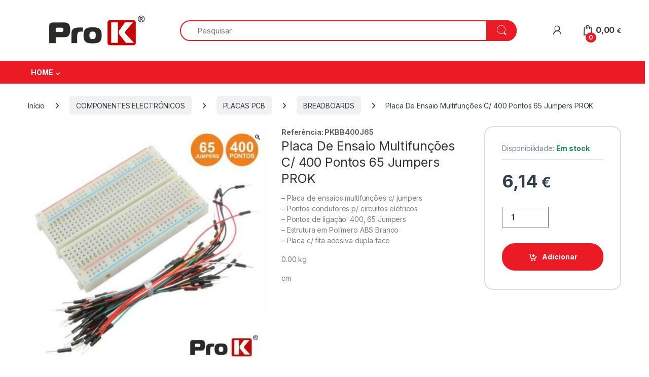

--- FILE ---
content_type: text/html; charset=UTF-8
request_url: https://prokelectronics.com/produto/placa-de-ensaio-multifuncoes-c-400-pontos-65-jumpers-prok/
body_size: 23365
content:
<!DOCTYPE html>
<html lang="pt-PT">
<head>
<meta charset="UTF-8">
<meta name="viewport" content="width=device-width, initial-scale=1">
<link rel="profile" href="http://gmpg.org/xfn/11">
<link rel="pingback" href="https://prokelectronics.com/xmlrpc.php">

<title>Placa De Ensaio Multifunções C/ 400 Pontos 65 Jumpers PROK &#8211; Prok Electronics</title>
<meta name='robots' content='max-image-preview:large' />
<script id="cookieyes" type="text/javascript" src="https://cdn-cookieyes.com/client_data/a5e748b00f709aee711b1c9b/script.js"></script><link rel='dns-prefetch' href='//fonts.googleapis.com' />
<link rel="alternate" type="application/rss+xml" title="Prok Electronics &raquo; Feed" href="https://prokelectronics.com/feed/" />
<link rel="alternate" type="application/rss+xml" title="Prok Electronics &raquo; Feed de comentários" href="https://prokelectronics.com/comments/feed/" />
<link rel="alternate" type="application/rss+xml" title="Feed de comentários de Prok Electronics &raquo; Placa De Ensaio Multifunções C/ 400 Pontos 65 Jumpers PROK" href="https://prokelectronics.com/produto/placa-de-ensaio-multifuncoes-c-400-pontos-65-jumpers-prok/feed/" />
<link rel="alternate" title="oEmbed (JSON)" type="application/json+oembed" href="https://prokelectronics.com/wp-json/oembed/1.0/embed?url=https%3A%2F%2Fprokelectronics.com%2Fproduto%2Fplaca-de-ensaio-multifuncoes-c-400-pontos-65-jumpers-prok%2F" />
<link rel="alternate" title="oEmbed (XML)" type="text/xml+oembed" href="https://prokelectronics.com/wp-json/oembed/1.0/embed?url=https%3A%2F%2Fprokelectronics.com%2Fproduto%2Fplaca-de-ensaio-multifuncoes-c-400-pontos-65-jumpers-prok%2F&#038;format=xml" />
<style id='wp-img-auto-sizes-contain-inline-css' type='text/css'>
img:is([sizes=auto i],[sizes^="auto," i]){contain-intrinsic-size:3000px 1500px}
/*# sourceURL=wp-img-auto-sizes-contain-inline-css */
</style>

<style id='wp-emoji-styles-inline-css' type='text/css'>

	img.wp-smiley, img.emoji {
		display: inline !important;
		border: none !important;
		box-shadow: none !important;
		height: 1em !important;
		width: 1em !important;
		margin: 0 0.07em !important;
		vertical-align: -0.1em !important;
		background: none !important;
		padding: 0 !important;
	}
/*# sourceURL=wp-emoji-styles-inline-css */
</style>
<link rel='stylesheet' id='wp-block-library-css' href='https://prokelectronics.com/wp-includes/css/dist/block-library/style.min.css?ver=6.9' type='text/css' media='all' />
<link rel='stylesheet' id='wc-blocks-style-css' href='https://prokelectronics.com/wp-content/plugins/woocommerce/assets/client/blocks/wc-blocks.css?ver=wc-10.4.2' type='text/css' media='all' />
<style id='global-styles-inline-css' type='text/css'>
:root{--wp--preset--aspect-ratio--square: 1;--wp--preset--aspect-ratio--4-3: 4/3;--wp--preset--aspect-ratio--3-4: 3/4;--wp--preset--aspect-ratio--3-2: 3/2;--wp--preset--aspect-ratio--2-3: 2/3;--wp--preset--aspect-ratio--16-9: 16/9;--wp--preset--aspect-ratio--9-16: 9/16;--wp--preset--color--black: #000000;--wp--preset--color--cyan-bluish-gray: #abb8c3;--wp--preset--color--white: #ffffff;--wp--preset--color--pale-pink: #f78da7;--wp--preset--color--vivid-red: #cf2e2e;--wp--preset--color--luminous-vivid-orange: #ff6900;--wp--preset--color--luminous-vivid-amber: #fcb900;--wp--preset--color--light-green-cyan: #7bdcb5;--wp--preset--color--vivid-green-cyan: #00d084;--wp--preset--color--pale-cyan-blue: #8ed1fc;--wp--preset--color--vivid-cyan-blue: #0693e3;--wp--preset--color--vivid-purple: #9b51e0;--wp--preset--gradient--vivid-cyan-blue-to-vivid-purple: linear-gradient(135deg,rgb(6,147,227) 0%,rgb(155,81,224) 100%);--wp--preset--gradient--light-green-cyan-to-vivid-green-cyan: linear-gradient(135deg,rgb(122,220,180) 0%,rgb(0,208,130) 100%);--wp--preset--gradient--luminous-vivid-amber-to-luminous-vivid-orange: linear-gradient(135deg,rgb(252,185,0) 0%,rgb(255,105,0) 100%);--wp--preset--gradient--luminous-vivid-orange-to-vivid-red: linear-gradient(135deg,rgb(255,105,0) 0%,rgb(207,46,46) 100%);--wp--preset--gradient--very-light-gray-to-cyan-bluish-gray: linear-gradient(135deg,rgb(238,238,238) 0%,rgb(169,184,195) 100%);--wp--preset--gradient--cool-to-warm-spectrum: linear-gradient(135deg,rgb(74,234,220) 0%,rgb(151,120,209) 20%,rgb(207,42,186) 40%,rgb(238,44,130) 60%,rgb(251,105,98) 80%,rgb(254,248,76) 100%);--wp--preset--gradient--blush-light-purple: linear-gradient(135deg,rgb(255,206,236) 0%,rgb(152,150,240) 100%);--wp--preset--gradient--blush-bordeaux: linear-gradient(135deg,rgb(254,205,165) 0%,rgb(254,45,45) 50%,rgb(107,0,62) 100%);--wp--preset--gradient--luminous-dusk: linear-gradient(135deg,rgb(255,203,112) 0%,rgb(199,81,192) 50%,rgb(65,88,208) 100%);--wp--preset--gradient--pale-ocean: linear-gradient(135deg,rgb(255,245,203) 0%,rgb(182,227,212) 50%,rgb(51,167,181) 100%);--wp--preset--gradient--electric-grass: linear-gradient(135deg,rgb(202,248,128) 0%,rgb(113,206,126) 100%);--wp--preset--gradient--midnight: linear-gradient(135deg,rgb(2,3,129) 0%,rgb(40,116,252) 100%);--wp--preset--font-size--small: 13px;--wp--preset--font-size--medium: 20px;--wp--preset--font-size--large: 36px;--wp--preset--font-size--x-large: 42px;--wp--preset--spacing--20: 0.44rem;--wp--preset--spacing--30: 0.67rem;--wp--preset--spacing--40: 1rem;--wp--preset--spacing--50: 1.5rem;--wp--preset--spacing--60: 2.25rem;--wp--preset--spacing--70: 3.38rem;--wp--preset--spacing--80: 5.06rem;--wp--preset--shadow--natural: 6px 6px 9px rgba(0, 0, 0, 0.2);--wp--preset--shadow--deep: 12px 12px 50px rgba(0, 0, 0, 0.4);--wp--preset--shadow--sharp: 6px 6px 0px rgba(0, 0, 0, 0.2);--wp--preset--shadow--outlined: 6px 6px 0px -3px rgb(255, 255, 255), 6px 6px rgb(0, 0, 0);--wp--preset--shadow--crisp: 6px 6px 0px rgb(0, 0, 0);}:where(.is-layout-flex){gap: 0.5em;}:where(.is-layout-grid){gap: 0.5em;}body .is-layout-flex{display: flex;}.is-layout-flex{flex-wrap: wrap;align-items: center;}.is-layout-flex > :is(*, div){margin: 0;}body .is-layout-grid{display: grid;}.is-layout-grid > :is(*, div){margin: 0;}:where(.wp-block-columns.is-layout-flex){gap: 2em;}:where(.wp-block-columns.is-layout-grid){gap: 2em;}:where(.wp-block-post-template.is-layout-flex){gap: 1.25em;}:where(.wp-block-post-template.is-layout-grid){gap: 1.25em;}.has-black-color{color: var(--wp--preset--color--black) !important;}.has-cyan-bluish-gray-color{color: var(--wp--preset--color--cyan-bluish-gray) !important;}.has-white-color{color: var(--wp--preset--color--white) !important;}.has-pale-pink-color{color: var(--wp--preset--color--pale-pink) !important;}.has-vivid-red-color{color: var(--wp--preset--color--vivid-red) !important;}.has-luminous-vivid-orange-color{color: var(--wp--preset--color--luminous-vivid-orange) !important;}.has-luminous-vivid-amber-color{color: var(--wp--preset--color--luminous-vivid-amber) !important;}.has-light-green-cyan-color{color: var(--wp--preset--color--light-green-cyan) !important;}.has-vivid-green-cyan-color{color: var(--wp--preset--color--vivid-green-cyan) !important;}.has-pale-cyan-blue-color{color: var(--wp--preset--color--pale-cyan-blue) !important;}.has-vivid-cyan-blue-color{color: var(--wp--preset--color--vivid-cyan-blue) !important;}.has-vivid-purple-color{color: var(--wp--preset--color--vivid-purple) !important;}.has-black-background-color{background-color: var(--wp--preset--color--black) !important;}.has-cyan-bluish-gray-background-color{background-color: var(--wp--preset--color--cyan-bluish-gray) !important;}.has-white-background-color{background-color: var(--wp--preset--color--white) !important;}.has-pale-pink-background-color{background-color: var(--wp--preset--color--pale-pink) !important;}.has-vivid-red-background-color{background-color: var(--wp--preset--color--vivid-red) !important;}.has-luminous-vivid-orange-background-color{background-color: var(--wp--preset--color--luminous-vivid-orange) !important;}.has-luminous-vivid-amber-background-color{background-color: var(--wp--preset--color--luminous-vivid-amber) !important;}.has-light-green-cyan-background-color{background-color: var(--wp--preset--color--light-green-cyan) !important;}.has-vivid-green-cyan-background-color{background-color: var(--wp--preset--color--vivid-green-cyan) !important;}.has-pale-cyan-blue-background-color{background-color: var(--wp--preset--color--pale-cyan-blue) !important;}.has-vivid-cyan-blue-background-color{background-color: var(--wp--preset--color--vivid-cyan-blue) !important;}.has-vivid-purple-background-color{background-color: var(--wp--preset--color--vivid-purple) !important;}.has-black-border-color{border-color: var(--wp--preset--color--black) !important;}.has-cyan-bluish-gray-border-color{border-color: var(--wp--preset--color--cyan-bluish-gray) !important;}.has-white-border-color{border-color: var(--wp--preset--color--white) !important;}.has-pale-pink-border-color{border-color: var(--wp--preset--color--pale-pink) !important;}.has-vivid-red-border-color{border-color: var(--wp--preset--color--vivid-red) !important;}.has-luminous-vivid-orange-border-color{border-color: var(--wp--preset--color--luminous-vivid-orange) !important;}.has-luminous-vivid-amber-border-color{border-color: var(--wp--preset--color--luminous-vivid-amber) !important;}.has-light-green-cyan-border-color{border-color: var(--wp--preset--color--light-green-cyan) !important;}.has-vivid-green-cyan-border-color{border-color: var(--wp--preset--color--vivid-green-cyan) !important;}.has-pale-cyan-blue-border-color{border-color: var(--wp--preset--color--pale-cyan-blue) !important;}.has-vivid-cyan-blue-border-color{border-color: var(--wp--preset--color--vivid-cyan-blue) !important;}.has-vivid-purple-border-color{border-color: var(--wp--preset--color--vivid-purple) !important;}.has-vivid-cyan-blue-to-vivid-purple-gradient-background{background: var(--wp--preset--gradient--vivid-cyan-blue-to-vivid-purple) !important;}.has-light-green-cyan-to-vivid-green-cyan-gradient-background{background: var(--wp--preset--gradient--light-green-cyan-to-vivid-green-cyan) !important;}.has-luminous-vivid-amber-to-luminous-vivid-orange-gradient-background{background: var(--wp--preset--gradient--luminous-vivid-amber-to-luminous-vivid-orange) !important;}.has-luminous-vivid-orange-to-vivid-red-gradient-background{background: var(--wp--preset--gradient--luminous-vivid-orange-to-vivid-red) !important;}.has-very-light-gray-to-cyan-bluish-gray-gradient-background{background: var(--wp--preset--gradient--very-light-gray-to-cyan-bluish-gray) !important;}.has-cool-to-warm-spectrum-gradient-background{background: var(--wp--preset--gradient--cool-to-warm-spectrum) !important;}.has-blush-light-purple-gradient-background{background: var(--wp--preset--gradient--blush-light-purple) !important;}.has-blush-bordeaux-gradient-background{background: var(--wp--preset--gradient--blush-bordeaux) !important;}.has-luminous-dusk-gradient-background{background: var(--wp--preset--gradient--luminous-dusk) !important;}.has-pale-ocean-gradient-background{background: var(--wp--preset--gradient--pale-ocean) !important;}.has-electric-grass-gradient-background{background: var(--wp--preset--gradient--electric-grass) !important;}.has-midnight-gradient-background{background: var(--wp--preset--gradient--midnight) !important;}.has-small-font-size{font-size: var(--wp--preset--font-size--small) !important;}.has-medium-font-size{font-size: var(--wp--preset--font-size--medium) !important;}.has-large-font-size{font-size: var(--wp--preset--font-size--large) !important;}.has-x-large-font-size{font-size: var(--wp--preset--font-size--x-large) !important;}
/*# sourceURL=global-styles-inline-css */
</style>

<style id='classic-theme-styles-inline-css' type='text/css'>
/*! This file is auto-generated */
.wp-block-button__link{color:#fff;background-color:#32373c;border-radius:9999px;box-shadow:none;text-decoration:none;padding:calc(.667em + 2px) calc(1.333em + 2px);font-size:1.125em}.wp-block-file__button{background:#32373c;color:#fff;text-decoration:none}
/*# sourceURL=/wp-includes/css/classic-themes.min.css */
</style>
<link rel='stylesheet' id='mas-wc-brands-style-css' href='https://prokelectronics.com/wp-content/plugins/mas-woocommerce-brands/assets/css/style.css?ver=1.1.0' type='text/css' media='all' />
<link rel='stylesheet' id='sr7css-css' href='//prokelectronics.com/wp-content/plugins/revslider/public/css/sr7.css?ver=6.7.16' type='text/css' media='all' />
<link rel='stylesheet' id='photoswipe-css' href='https://prokelectronics.com/wp-content/plugins/woocommerce/assets/css/photoswipe/photoswipe.min.css?ver=10.4.2' type='text/css' media='all' />
<link rel='stylesheet' id='photoswipe-default-skin-css' href='https://prokelectronics.com/wp-content/plugins/woocommerce/assets/css/photoswipe/default-skin/default-skin.min.css?ver=10.4.2' type='text/css' media='all' />
<style id='woocommerce-inline-inline-css' type='text/css'>
.woocommerce form .form-row .required { visibility: visible; }
/*# sourceURL=woocommerce-inline-inline-css */
</style>
<link rel='stylesheet' id='aws-style-css' href='https://prokelectronics.com/wp-content/plugins/advanced-woo-search/assets/css/common.min.css?ver=3.50' type='text/css' media='all' />
<link rel='stylesheet' id='brands-styles-css' href='https://prokelectronics.com/wp-content/plugins/woocommerce/assets/css/brands.css?ver=10.4.2' type='text/css' media='all' />
<link rel='stylesheet' id='electro-fonts-css' href='https://fonts.googleapis.com/css2?family=Inter:wght@300;400;600;700&#038;display=swap' type='text/css' media='all' />
<link rel='stylesheet' id='font-electro-css' href='https://prokelectronics.com/wp-content/themes/electro/assets/css/font-electro.css?ver=3.5.5' type='text/css' media='all' />
<link rel='stylesheet' id='fontawesome-css' href='https://prokelectronics.com/wp-content/themes/electro/assets/vendor/fontawesome/css/all.min.css?ver=3.5.5' type='text/css' media='all' />
<link rel='stylesheet' id='animate-css-css' href='https://prokelectronics.com/wp-content/themes/electro/assets/vendor/animate.css/animate.min.css?ver=3.5.5' type='text/css' media='all' />
<link rel='stylesheet' id='electro-style-css' href='https://prokelectronics.com/wp-content/themes/electro/style.min.css?ver=3.5.5' type='text/css' media='all' />
<link rel='stylesheet' id='electro-child-style-css' href='https://prokelectronics.com/wp-content/themes/electro-child/style.css?ver=3.5.5' type='text/css' media='all' />
<link rel='stylesheet' id='electro-color-css' href='https://prokelectronics.com/wp-content/themes/electro/assets/css/colors/red.min.css?ver=3.5.5' type='text/css' media='all' />
<script type="text/javascript" src="//prokelectronics.com/wp-content/plugins/revslider/public/js/libs/tptools.js?ver=6.7.16" id="tp-tools-js" async="async" data-wp-strategy="async"></script>
<script type="text/javascript" src="//prokelectronics.com/wp-content/plugins/revslider/public/js/sr7.js?ver=6.7.16" id="sr7-js" async="async" data-wp-strategy="async"></script>
<script type="text/javascript" src="https://prokelectronics.com/wp-includes/js/jquery/jquery.min.js?ver=3.7.1" id="jquery-core-js"></script>
<script type="text/javascript" src="https://prokelectronics.com/wp-includes/js/jquery/jquery-migrate.min.js?ver=3.4.1" id="jquery-migrate-js"></script>
<script type="text/javascript" src="https://prokelectronics.com/wp-content/plugins/woocommerce/assets/js/jquery-blockui/jquery.blockUI.min.js?ver=2.7.0-wc.10.4.2" id="wc-jquery-blockui-js" data-wp-strategy="defer"></script>
<script type="text/javascript" id="wc-add-to-cart-js-extra">
/* <![CDATA[ */
var wc_add_to_cart_params = {"ajax_url":"/wp-admin/admin-ajax.php","wc_ajax_url":"/?wc-ajax=%%endpoint%%","i18n_view_cart":"Ver carrinho","cart_url":"https://prokelectronics.com/carrinho-de-compras/","is_cart":"","cart_redirect_after_add":"no"};
//# sourceURL=wc-add-to-cart-js-extra
/* ]]> */
</script>
<script type="text/javascript" src="https://prokelectronics.com/wp-content/plugins/woocommerce/assets/js/frontend/add-to-cart.min.js?ver=10.4.2" id="wc-add-to-cart-js" data-wp-strategy="defer"></script>
<script type="text/javascript" src="https://prokelectronics.com/wp-content/plugins/woocommerce/assets/js/zoom/jquery.zoom.min.js?ver=1.7.21-wc.10.4.2" id="wc-zoom-js" defer="defer" data-wp-strategy="defer"></script>
<script type="text/javascript" src="https://prokelectronics.com/wp-content/plugins/woocommerce/assets/js/flexslider/jquery.flexslider.min.js?ver=2.7.2-wc.10.4.2" id="wc-flexslider-js" defer="defer" data-wp-strategy="defer"></script>
<script type="text/javascript" src="https://prokelectronics.com/wp-content/plugins/woocommerce/assets/js/photoswipe/photoswipe.min.js?ver=4.1.1-wc.10.4.2" id="wc-photoswipe-js" defer="defer" data-wp-strategy="defer"></script>
<script type="text/javascript" src="https://prokelectronics.com/wp-content/plugins/woocommerce/assets/js/photoswipe/photoswipe-ui-default.min.js?ver=4.1.1-wc.10.4.2" id="wc-photoswipe-ui-default-js" defer="defer" data-wp-strategy="defer"></script>
<script type="text/javascript" id="wc-single-product-js-extra">
/* <![CDATA[ */
var wc_single_product_params = {"i18n_required_rating_text":"Seleccione uma classifica\u00e7\u00e3o","i18n_rating_options":["1 of 5 stars","2 of 5 stars","3 of 5 stars","4 of 5 stars","5 of 5 stars"],"i18n_product_gallery_trigger_text":"View full-screen image gallery","review_rating_required":"yes","flexslider":{"rtl":false,"animation":"slide","smoothHeight":true,"directionNav":false,"controlNav":true,"slideshow":false,"animationSpeed":500,"animationLoop":false,"allowOneSlide":false},"zoom_enabled":"1","zoom_options":[],"photoswipe_enabled":"1","photoswipe_options":{"shareEl":false,"closeOnScroll":false,"history":false,"hideAnimationDuration":0,"showAnimationDuration":0},"flexslider_enabled":"1"};
//# sourceURL=wc-single-product-js-extra
/* ]]> */
</script>
<script type="text/javascript" src="https://prokelectronics.com/wp-content/plugins/woocommerce/assets/js/frontend/single-product.min.js?ver=10.4.2" id="wc-single-product-js" defer="defer" data-wp-strategy="defer"></script>
<script type="text/javascript" src="https://prokelectronics.com/wp-content/plugins/woocommerce/assets/js/js-cookie/js.cookie.min.js?ver=2.1.4-wc.10.4.2" id="wc-js-cookie-js" defer="defer" data-wp-strategy="defer"></script>
<script type="text/javascript" id="woocommerce-js-extra">
/* <![CDATA[ */
var woocommerce_params = {"ajax_url":"/wp-admin/admin-ajax.php","wc_ajax_url":"/?wc-ajax=%%endpoint%%","i18n_password_show":"Show password","i18n_password_hide":"Hide password"};
//# sourceURL=woocommerce-js-extra
/* ]]> */
</script>
<script type="text/javascript" src="https://prokelectronics.com/wp-content/plugins/woocommerce/assets/js/frontend/woocommerce.min.js?ver=10.4.2" id="woocommerce-js" defer="defer" data-wp-strategy="defer"></script>
<script type="text/javascript" src="https://prokelectronics.com/wp-content/plugins/js_composer/assets/js/vendors/woocommerce-add-to-cart.js?ver=7.8" id="vc_woocommerce-add-to-cart-js-js"></script>
<script type="text/javascript" id="wc-cart-fragments-js-extra">
/* <![CDATA[ */
var wc_cart_fragments_params = {"ajax_url":"/wp-admin/admin-ajax.php","wc_ajax_url":"/?wc-ajax=%%endpoint%%","cart_hash_key":"wc_cart_hash_0178402b8bb1aa84fd807284854dd671","fragment_name":"wc_fragments_0178402b8bb1aa84fd807284854dd671","request_timeout":"5000"};
//# sourceURL=wc-cart-fragments-js-extra
/* ]]> */
</script>
<script type="text/javascript" src="https://prokelectronics.com/wp-content/plugins/woocommerce/assets/js/frontend/cart-fragments.min.js?ver=10.4.2" id="wc-cart-fragments-js" defer="defer" data-wp-strategy="defer"></script>
<script></script><link rel="https://api.w.org/" href="https://prokelectronics.com/wp-json/" /><link rel="alternate" title="JSON" type="application/json" href="https://prokelectronics.com/wp-json/wp/v2/product/1320" /><link rel="EditURI" type="application/rsd+xml" title="RSD" href="https://prokelectronics.com/xmlrpc.php?rsd" />
<meta name="generator" content="WordPress 6.9" />
<meta name="generator" content="WooCommerce 10.4.2" />
<link rel="canonical" href="https://prokelectronics.com/produto/placa-de-ensaio-multifuncoes-c-400-pontos-65-jumpers-prok/" />
<link rel='shortlink' href='https://prokelectronics.com/?p=1320' />
<meta name="generator" content="Redux 4.5.9" />	<noscript><style>.woocommerce-product-gallery{ opacity: 1 !important; }</style></noscript>
	<meta name="generator" content="Powered by WPBakery Page Builder - drag and drop page builder for WordPress."/>
<link rel="preconnect" href="https://fonts.googleapis.com">
<link rel="preconnect" href="https://fonts.gstatic.com/" crossorigin>
<meta name="generator" content="Powered by Slider Revolution 6.7.16 - responsive, Mobile-Friendly Slider Plugin for WordPress with comfortable drag and drop interface." />
<link rel="icon" href="https://prokelectronics.com/wp-content/uploads/2024/08/cropped-icon-do-site-PROK-2024-32x32.png" sizes="32x32" />
<link rel="icon" href="https://prokelectronics.com/wp-content/uploads/2024/08/cropped-icon-do-site-PROK-2024-192x192.png" sizes="192x192" />
<link rel="apple-touch-icon" href="https://prokelectronics.com/wp-content/uploads/2024/08/cropped-icon-do-site-PROK-2024-180x180.png" />
<meta name="msapplication-TileImage" content="https://prokelectronics.com/wp-content/uploads/2024/08/cropped-icon-do-site-PROK-2024-270x270.png" />
<script>
	window._tpt			??= {};
	window.SR7			??= {};
	_tpt.R				??= {};
	_tpt.R.fonts		??= {};
	_tpt.R.fonts.customFonts??= {};
	SR7.devMode			=  false;
	SR7.F 				??= {};
	SR7.G				??= {};
	SR7.LIB				??= {};
	SR7.E				??= {};
	SR7.E.gAddons		??= {};
	SR7.E.php 			??= {};
	SR7.E.nonce			= '08034a84b9';
	SR7.E.ajaxurl		= 'https://prokelectronics.com/wp-admin/admin-ajax.php';
	SR7.E.resturl		= 'https://prokelectronics.com/wp-json/';
	SR7.E.slug_path		= 'revslider/revslider.php';
	SR7.E.slug			= 'revslider';
	SR7.E.plugin_url	= 'https://prokelectronics.com/wp-content/plugins/revslider/';
	SR7.E.wp_plugin_url = 'https://prokelectronics.com/wp-content/plugins/';
	SR7.E.revision		= '6.7.16';
	SR7.E.fontBaseUrl	= '//fonts.googleapis.com/css2?family=';
	SR7.G.breakPoints 	= [1240,1024,778,480];
	SR7.E.modules 		= ['module','page','slide','layer','draw','animate','srtools','canvas','defaults','carousel','navigation','media','modifiers','migration'];
	SR7.E.libs 			= ['WEBGL'];
	SR7.E.css 			= ['csslp','cssbtns','cssfilters','cssnav','cssmedia'];
	SR7.E.resources		= {};
	SR7.JSON			??= {};
/*! Slider Revolution 7.0 - Page Processor */
!function(){"use strict";window.SR7??={},window._tpt??={},SR7.version="Slider Revolution 6.7.16",_tpt.getWinDim=function(t){_tpt.screenHeightWithUrlBar??=window.innerHeight;let e=SR7.F?.modal?.visible&&SR7.M[SR7.F.module.getIdByAlias(SR7.F.modal.requested)];_tpt.scrollBar=window.innerWidth!==document.documentElement.clientWidth||e&&window.innerWidth!==e.c.module.clientWidth,_tpt.winW=window.innerWidth-(_tpt.scrollBar||"prepare"==t?_tpt.scrollBarW??_tpt.mesureScrollBar():0),_tpt.winH=window.innerHeight,_tpt.winWAll=document.documentElement.clientWidth},_tpt.getResponsiveLevel=function(t,e){SR7.M[e];return _tpt.closestGE(t,_tpt.winWAll)},_tpt.mesureScrollBar=function(){let t=document.createElement("div");return t.className="RSscrollbar-measure",t.style.width="100px",t.style.height="100px",t.style.overflow="scroll",t.style.position="absolute",t.style.top="-9999px",document.body.appendChild(t),_tpt.scrollBarW=t.offsetWidth-t.clientWidth,document.body.removeChild(t),_tpt.scrollBarW},_tpt.loadCSS=async function(t,e,s){return s?_tpt.R.fonts.required[e].status=1:(_tpt.R[e]??={},_tpt.R[e].status=1),new Promise(((n,i)=>{if(_tpt.isStylesheetLoaded(t))s?_tpt.R.fonts.required[e].status=2:_tpt.R[e].status=2,n();else{const l=document.createElement("link");l.rel="stylesheet";let o="text",r="css";l["type"]=o+"/"+r,l.href=t,l.onload=()=>{s?_tpt.R.fonts.required[e].status=2:_tpt.R[e].status=2,n()},l.onerror=()=>{s?_tpt.R.fonts.required[e].status=3:_tpt.R[e].status=3,i(new Error(`Failed to load CSS: ${t}`))},document.head.appendChild(l)}}))},_tpt.addContainer=function(t){const{tag:e="div",id:s,class:n,datas:i,textContent:l,iHTML:o}=t,r=document.createElement(e);if(s&&""!==s&&(r.id=s),n&&""!==n&&(r.className=n),i)for(const[t,e]of Object.entries(i))"style"==t?r.style.cssText=e:r.setAttribute(`data-${t}`,e);return l&&(r.textContent=l),o&&(r.innerHTML=o),r},_tpt.collector=function(){return{fragment:new DocumentFragment,add(t){var e=_tpt.addContainer(t);return this.fragment.appendChild(e),e},append(t){t.appendChild(this.fragment)}}},_tpt.isStylesheetLoaded=function(t){let e=t.split("?")[0];return Array.from(document.querySelectorAll('link[rel="stylesheet"], link[rel="preload"]')).some((t=>t.href.split("?")[0]===e))},_tpt.preloader={requests:new Map,preloaderTemplates:new Map,show:function(t,e){if(!e||!t)return;const{type:s,color:n}=e;if(s<0||"off"==s)return;const i=`preloader_${s}`;let l=this.preloaderTemplates.get(i);l||(l=this.build(s,n),this.preloaderTemplates.set(i,l)),this.requests.has(t)||this.requests.set(t,{count:0});const o=this.requests.get(t);clearTimeout(o.timer),o.count++,1===o.count&&(o.timer=setTimeout((()=>{o.preloaderClone=l.cloneNode(!0),o.anim&&o.anim.kill(),void 0!==_tpt.gsap?o.anim=_tpt.gsap.fromTo(o.preloaderClone,1,{opacity:0},{opacity:1}):o.preloaderClone.classList.add("sr7-fade-in"),t.appendChild(o.preloaderClone)}),150))},hide:function(t){if(!this.requests.has(t))return;const e=this.requests.get(t);e.count--,e.count<0&&(e.count=0),e.anim&&e.anim.kill(),0===e.count&&(clearTimeout(e.timer),e.preloaderClone&&(e.preloaderClone.classList.remove("sr7-fade-in"),e.anim=_tpt.gsap.to(e.preloaderClone,.3,{opacity:0,onComplete:function(){e.preloaderClone.remove()}})))},state:function(t){if(!this.requests.has(t))return!1;return this.requests.get(t).count>0},build:(t,e="#ffffff",s="")=>{if(t<0||"off"===t)return null;const n=parseInt(t);if(t="prlt"+n,isNaN(n))return null;if(_tpt.loadCSS(SR7.E.plugin_url+"public/css/preloaders/t"+n+".css","preloader_"+t),isNaN(n)||n<6){const i=`background-color:${e}`,l=1===n||2==n?i:"",o=3===n||4==n?i:"",r=_tpt.collector();["dot1","dot2","bounce1","bounce2","bounce3"].forEach((t=>r.add({tag:"div",class:t,datas:{style:o}})));const d=_tpt.addContainer({tag:"sr7-prl",class:`${t} ${s}`,datas:{style:l}});return r.append(d),d}{let i={};if(7===n){let t;e.startsWith("#")?(t=e.replace("#",""),t=`rgba(${parseInt(t.substring(0,2),16)}, ${parseInt(t.substring(2,4),16)}, ${parseInt(t.substring(4,6),16)}, `):e.startsWith("rgb")&&(t=e.slice(e.indexOf("(")+1,e.lastIndexOf(")")).split(",").map((t=>t.trim())),t=`rgba(${t[0]}, ${t[1]}, ${t[2]}, `),t&&(i.style=`border-top-color: ${t}0.65); border-bottom-color: ${t}0.15); border-left-color: ${t}0.65); border-right-color: ${t}0.15)`)}else 12===n&&(i.style=`background:${e}`);const l=[10,0,4,2,5,9,0,4,4,2][n-6],o=_tpt.collector(),r=o.add({tag:"div",class:"sr7-prl-inner",datas:i});Array.from({length:l}).forEach((()=>r.appendChild(o.add({tag:"span",datas:{style:`background:${e}`}}))));const d=_tpt.addContainer({tag:"sr7-prl",class:`${t} ${s}`});return o.append(d),d}}},SR7.preLoader={show:(t,e)=>{"off"!==(SR7.M[t]?.settings?.pLoader?.type??"off")&&_tpt.preloader.show(e||SR7.M[t].c.module,SR7.M[t]?.settings?.pLoader??{color:"#fff",type:10})},hide:(t,e)=>{"off"!==(SR7.M[t]?.settings?.pLoader?.type??"off")&&_tpt.preloader.hide(e||SR7.M[t].c.module)},state:(t,e)=>_tpt.preloader.state(e||SR7.M[t].c.module)},_tpt.prepareModuleHeight=function(t){window.SR7.M??={},window.SR7.M[t.id]??={},"ignore"==t.googleFont&&(SR7.E.ignoreGoogleFont=!0);let e=window.SR7.M[t.id];if(null==_tpt.scrollBarW&&_tpt.mesureScrollBar(),e.c??={},e.states??={},e.settings??={},e.settings.size??={},t.fixed&&(e.settings.fixed=!0),e.c.module=document.getElementById(t.id),e.c.adjuster=e.c.module.getElementsByTagName("sr7-adjuster")[0],e.c.content=e.c.module.getElementsByTagName("sr7-content")[0],"carousel"==t.type&&(e.c.carousel=e.c.content.getElementsByTagName("sr7-carousel")[0]),null==e.c.module||null==e.c.module)return;t.plType&&t.plColor&&(e.settings.pLoader={type:t.plType,color:t.plColor}),void 0!==t.plType&&"off"!==t.plType&&SR7.preLoader.show(t.id,e.c.module),_tpt.winW||_tpt.getWinDim("prepare"),_tpt.getWinDim();let s=""+e.c.module.dataset?.modal;"modal"==s||"true"==s||"undefined"!==s&&"false"!==s||(e.settings.size.fullWidth=t.size.fullWidth,e.LEV??=_tpt.getResponsiveLevel(window.SR7.G.breakPoints,t.id),t.vpt=_tpt.fillArray(t.vpt,5),e.settings.vPort=t.vpt[e.LEV],void 0!==t.el&&"720"==t.el[4]&&t.gh[4]!==t.el[4]&&"960"==t.el[3]&&t.gh[3]!==t.el[3]&&"768"==t.el[2]&&t.gh[2]!==t.el[2]&&delete t.el,e.settings.size.height=null==t.el||null==t.el[e.LEV]||0==t.el[e.LEV]||"auto"==t.el[e.LEV]?_tpt.fillArray(t.gh,5,-1):_tpt.fillArray(t.el,5,-1),e.settings.size.width=_tpt.fillArray(t.gw,5,-1),e.settings.size.minHeight=_tpt.fillArray(t.mh??[0],5,-1),e.cacheSize={fullWidth:e.settings.size?.fullWidth,fullHeight:e.settings.size?.fullHeight},void 0!==t.off&&(t.off?.t&&(e.settings.size.m??={})&&(e.settings.size.m.t=t.off.t),t.off?.b&&(e.settings.size.m??={})&&(e.settings.size.m.b=t.off.b),t.off?.l&&(e.settings.size.p??={})&&(e.settings.size.p.l=t.off.l),t.off?.r&&(e.settings.size.p??={})&&(e.settings.size.p.r=t.off.r),e.offsetPrepared=!0),_tpt.updatePMHeight(t.id,t,!0))},_tpt.updatePMHeight=(t,e,s)=>{let n=SR7.M[t];var i=n.settings.size.fullWidth?_tpt.winW:n.c.module.parentNode.offsetWidth;i=0===i||isNaN(i)?_tpt.winW:i;let l=n.settings.size.width[n.LEV]||n.settings.size.width[n.LEV++]||n.settings.size.width[n.LEV--]||i,o=n.settings.size.height[n.LEV]||n.settings.size.height[n.LEV++]||n.settings.size.height[n.LEV--]||0,r=n.settings.size.minHeight[n.LEV]||n.settings.size.minHeight[n.LEV++]||n.settings.size.minHeight[n.LEV--]||0;if(o="auto"==o?0:o,o=parseInt(o),"carousel"!==e.type&&(i-=parseInt(e.onw??0)||0),n.MP=!n.settings.size.fullWidth&&i<l||_tpt.winW<l?Math.min(1,i/l):1,e.size.fullScreen||e.size.fullHeight){let t=parseInt(e.fho)||0,s=(""+e.fho).indexOf("%")>-1;e.newh=_tpt.winH-(s?_tpt.winH*t/100:t)}else e.newh=n.MP*Math.max(o,r);if(e.newh+=(parseInt(e.onh??0)||0)+(parseInt(e.carousel?.pt)||0)+(parseInt(e.carousel?.pb)||0),void 0!==e.slideduration&&(e.newh=Math.max(e.newh,parseInt(e.slideduration)/3)),e.shdw&&_tpt.buildShadow(e.id,e),n.c.adjuster.style.height=e.newh+"px",n.c.module.style.height=e.newh+"px",n.c.content.style.height=e.newh+"px",n.states.heightPrepared=!0,n.dims??={},n.dims.moduleRect=n.c.module.getBoundingClientRect(),n.c.content.style.left="-"+n.dims.moduleRect.left+"px",!n.settings.size.fullWidth)return s&&requestAnimationFrame((()=>{i!==n.c.module.parentNode.offsetWidth&&_tpt.updatePMHeight(e.id,e)})),void _tpt.bgStyle(e.id,e,window.innerWidth==_tpt.winW,!0);_tpt.bgStyle(e.id,e,window.innerWidth==_tpt.winW,!0),requestAnimationFrame((function(){s&&requestAnimationFrame((()=>{i!==n.c.module.parentNode.offsetWidth&&_tpt.updatePMHeight(e.id,e)}))})),n.earlyResizerFunction||(n.earlyResizerFunction=function(){requestAnimationFrame((function(){_tpt.getWinDim(),_tpt.moduleDefaults(e.id,e),_tpt.updateSlideBg(t,!0)}))},window.addEventListener("resize",n.earlyResizerFunction))},_tpt.buildShadow=function(t,e){let s=SR7.M[t];null==s.c.shadow&&(s.c.shadow=document.createElement("sr7-module-shadow"),s.c.shadow.classList.add("sr7-shdw-"+e.shdw),s.c.content.appendChild(s.c.shadow))},_tpt.bgStyle=async(t,e,s,n,i)=>{const l=SR7.M[t];if((e=e??l.settings).fixed&&!l.c.module.classList.contains("sr7-top-fixed")&&(l.c.module.classList.add("sr7-top-fixed"),l.c.module.style.position="fixed",l.c.module.style.width="100%",l.c.module.style.top="0px",l.c.module.style.left="0px",l.c.module.style.pointerEvents="none",l.c.module.style.zIndex=5e3,l.c.content.style.pointerEvents="none"),null==l.c.bgcanvas){let t=document.createElement("sr7-module-bg"),o=!1;if("string"==typeof e?.bg?.color&&e?.bg?.color.includes("{"))if(_tpt.gradient&&_tpt.gsap)e.bg.color=_tpt.gradient.convert(e.bg.color);else try{let t=JSON.parse(e.bg.color);(t?.orig||t?.string)&&(e.bg.color=JSON.parse(e.bg.color))}catch(t){return}let r="string"==typeof e?.bg?.color?e?.bg?.color||"transparent":e?.bg?.color?.string??e?.bg?.color?.orig??e?.bg?.color?.color??"transparent";if(t.style["background"+(String(r).includes("grad")?"":"Color")]=r,("transparent"!==r||i)&&(o=!0),l.offsetPrepared&&(t.style.visibility="hidden"),e?.bg?.image?.src&&(t.style.backgroundImage=`url(${e?.bg?.image.src})`,t.style.backgroundSize=""==(e.bg.image?.size??"")?"cover":e.bg.image.size,t.style.backgroundPosition=e.bg.image.position,t.style.backgroundRepeat=""==e.bg.image.repeat||null==e.bg.image.repeat?"no-repeat":e.bg.image.repeat,o=!0),!o)return;l.c.bgcanvas=t,e.size.fullWidth?t.style.width=_tpt.winW-(s&&_tpt.winH<document.body.offsetHeight?_tpt.scrollBarW:0)+"px":n&&(t.style.width=l.c.module.offsetWidth+"px"),t.style.maxWidth="100%",e.sbt?.use?l.c.content.appendChild(l.c.bgcanvas):l.c.module.appendChild(l.c.bgcanvas)}l.c.bgcanvas.style.height=void 0!==e.newh?e.newh+"px":("carousel"==e.type?l.dims.module.h:l.dims.content.h)+"px",l.c.bgcanvas.style.left=!s&&e.sbt?.use||l.c.bgcanvas.closest("SR7-CONTENT")?"0px":"-"+(l?.dims?.moduleRect?.left??0)+"px"},_tpt.updateSlideBg=function(t,e){const s=SR7.M[t];let n=s.settings;s?.c?.bgcanvas&&(n.size.fullWidth?s.c.bgcanvas.style.width=_tpt.winW-(e&&_tpt.winH<document.body.offsetHeight?_tpt.scrollBarW:0)+"px":preparing&&(s.c.bgcanvas.style.width=s.c.module.offsetWidth+"px"))},_tpt.moduleDefaults=(t,e)=>{let s=SR7.M[t];null!=s&&null!=s.c&&null!=s.c.module&&(s.dims??={},s.dims.moduleRect=s.c.module.getBoundingClientRect(),s.c.content.style.left="-"+s.dims.moduleRect.left+"px",s.c.content.style.width=_tpt.winW-_tpt.scrollBarW+"px","carousel"==e.type&&(s.c.module.style.overflow="visible"),_tpt.bgStyle(t,e,window.innerWidth==_tpt.winW))},_tpt.getOffset=t=>{var e=t.getBoundingClientRect(),s=window.pageXOffset||document.documentElement.scrollLeft,n=window.pageYOffset||document.documentElement.scrollTop;return{top:e.top+n,left:e.left+s}},_tpt.fillArray=function(t,e){let s,n;t=Array.isArray(t)?t:[t];let i=Array(e),l=t.length;for(n=0;n<t.length;n++)i[n+(e-l)]=t[n],null==s&&"#"!==t[n]&&(s=t[n]);for(let t=0;t<e;t++)void 0!==i[t]&&"#"!=i[t]||(i[t]=s),s=i[t];return i},_tpt.closestGE=function(t,e){let s=Number.MAX_VALUE,n=-1;for(let i=0;i<t.length;i++)t[i]-1>=e&&t[i]-1-e<s&&(s=t[i]-1-e,n=i);return++n}}();</script>
		<style type="text/css" id="wp-custom-css">
			.product-sku {
  color: #646464 !important;
	font-weight: bold !important;

}

.electro-description {
  margin-bottom: 0em;
}

.frasepromo {
  display: none;
}

.brand {
  display: none !important;
}


.owl-item > .product .price,
.products-carousel.electro-v1 .owl-item .product .price,
.section-onsale-product .onsale-product .price,
.section-onsale-product-carousel
  .onsale-product-carousel
  .onsale-product
  .onsale-product-content
  .price,
li.product .price {
  font-weight: bold;
}

.woocommerce-Price-currencySymbol {
  font-size: 80%;
}

}
@media (min-width: 1200px) {
  .owl-item > .product .price,
  .products:not(.electro-v3) > .product .price {
    font-size: 2.5em;
    line-height: 1.2em;
  }
}

.owl-item > .product .hover-area .action-buttons a,
.owl-item > .product .hover-area .action-buttons div,
.owl-item > .product .hover-area .action-buttons p,
.owl-item > .product .hover-area .action-buttons span,
.section-onsale-product .onsale-product .hover-area .action-buttons a,
.section-onsale-product .onsale-product .hover-area .action-buttons div,
.section-onsale-product .onsale-product .hover-area .action-buttons p,
.section-onsale-product .onsale-product .hover-area .action-buttons span,
.section-onsale-product-carousel
  .onsale-product-carousel
  .onsale-product-content
  .hover-area
  .action-buttons
  a,
.section-onsale-product-carousel
  .onsale-product-carousel
  .onsale-product-content
  .hover-area
  .action-buttons
  div,
.section-onsale-product-carousel
  .onsale-product-carousel
  .onsale-product-content
  .hover-area
  .action-buttons
  p,
.section-onsale-product-carousel
  .onsale-product-carousel
  .onsale-product-content
  .hover-area
  .action-buttons
  span,
li.product .hover-area .action-buttons a,
li.product .hover-area .action-buttons div,
li.product .hover-area .action-buttons p,
li.product .hover-area .action-buttons span {
  display: none !important;
}

.woocommerce-message {
  display: none !important;
}

.woocommerce-Price-amount {
  
  font-weight: 700;
}



.owl-item>.product .price ins,.products>.product .price ins {
    text-decoration: none
}

ins {
    --color: #ff9946;
    text-decoration: none
}


.single-product .price del {
    color: #505050;
 
}

#tab-product_video iframe {
  max-width: 100% !important;
}
.woocommerce-privacy-policy-text {
  display: none !important;
}
#wcal_gdpr_message_block {
  display: none !important;
}
#billing_phone-description {
  display: none !important;
}
.entry-title {
  color: #333333 !important;
}

.electro-description {
  color: #ffffff;
}

.woocommerce-Tabs-panel {
  color: #000000;
}
.product:hover .woocommerce-loop-product__title {
  color: #000000 !important;
}
.woocommerce-loop-product__title {
  color: #c8c8c8 !important;
}

.handheld-footer .handheld-footer-bar .handheld-footer-bar-inner {
  display: none !important;
}

.desktop-footer .footer-widgets {
  display: none;
}



.out-of-stock span,p.out-of-stock {
    color: #0000CD
}

.aws-search-result .aws_result_stock.out {
    color: #0000CD;
}

.aws-search-result .aws_result_image img {
	width:50px;
	height:auto;
	box-shadow:none
}


.bold-text {
    font-weight: bold;
}

.handheld-footer.v2 .handheld-widget-menu .menu a {
    color: #0a0a0a;
}

.page .entry-header.header-with-cover-image .caption {
    top: 70%;
}





/* Efeito de zoom no hover para imagens de produtos */
.product-inner.product-item__inner img {
  transition: transform 0.5s ease;
}

.product-inner.product-item__inner:hover img {
  transform: scale(1.1);
}

/* Efeito zoom não executa no movel*/ 
@media (max-width: 768px) {
  .product-inner.product-item__inner:hover img {
    transform: none;
  }
}



/* Efeito de zoom no hover para imagens de produtos */
.product-inner img {
  transition: transform 0.5s ease;
}

.product-inner:hover img {
  transform: scale(1.1);
}

/* Efeito zoom não executa no movel*/
@media (max-width: 768px) {
  .product-inner:hover img {
    transform: none;
  }
}


.product-inner.product-item__inner {
    border-radius: 8px;
}

ul.products {
    padding: 10px;
}


.menu-item {
	font-weight: normal; /* Default to normal */
}

.bold-text, .menu-item-598 {
	font-weight: bold !important; /* Bold specific elements */
}


.footer-address address {
    font-weight: normal;
}
		</style>
		<noscript><style> .wpb_animate_when_almost_visible { opacity: 1; }</style></noscript><link rel='stylesheet' id='js_composer_front-css' href='https://prokelectronics.com/wp-content/plugins/js_composer/assets/css/js_composer.min.css?ver=7.8' type='text/css' media='all' />
</head>

<body class="wp-singular product-template-default single single-product postid-1320 wp-theme-electro wp-child-theme-electro-child theme-electro woocommerce woocommerce-page woocommerce-no-js full-width extended wpb-js-composer js-comp-ver-7.8 vc_responsive">
	<div class="off-canvas-wrapper w-100 position-relative">
<div id="page" class="hfeed site">
			<a class="skip-link screen-reader-text visually-hidden" href="#site-navigation">Skip to navigation</a>
		<a class="skip-link screen-reader-text visually-hidden" href="#content">Skip to content</a>
		
	
	<header id="masthead" class="site-header header-v3 stick-this">
		<div class="container hidden-lg-down d-none d-xl-block">
					<div class="masthead row align-items-center">
				<div class="header-logo-area d-flex justify-content-between align-items-center">
					<div class="header-site-branding">
				<a href="https://prokelectronics.com/" class="header-logo-link">
					<img src="https://prokelectronics.com/wp-content/uploads/2024/08/header-novo-site-PROK-2024.png" alt="Prok Electronics" class="img-header-logo" width="381" height="91" />
				</a>
			</div>
					<div class="off-canvas-navigation-wrapper off-canvas-hide-in-desktop d-xl-none">
			<div class="off-canvas-navbar-toggle-buttons clearfix">
				<button class="navbar-toggler navbar-toggle-hamburger " type="button">
					<i class="ec ec-menu"></i>
				</button>
				<button class="navbar-toggler navbar-toggle-close " type="button">
					<i class="ec ec-close-remove"></i>
				</button>
			</div>

			<div class="off-canvas-navigation
							 light" id="default-oc-header">
				<ul id="menu-menu-mobile" class="nav nav-inline yamm"><li id="menu-item-6854" class="menu-item menu-item-type-post_type menu-item-object-mas_static_content menu-item-6854"><div class="yamm-content"><div class="vc_row wpb_row vc_row-fluid"><div class="wpb_column vc_column_container vc_col-sm-3"><div class="vc_column-inner"><div class="wpb_wrapper">
	<div class="wpb_text_column wpb_content_element" >
		<div class="wpb_wrapper">
			<p><a style="color: #000000;" href="https://prokelectronics.com/categoria-produto/area-automovel/"><strong>ÁREA AUTOMÓVEL</strong></a><br />
<a style="color: #4f4f4f;" href="https://prokelectronics.com/categoria-produto/area-automovel/comandos-garagem/"> Comandos Garagem</a><br />
<a style="color: #4f4f4f;" href="https://prokelectronics.com/categoria-produto/area-automovel/kit-maos-livres-transmissores/"> Kit Mãos Livres / Transmissores</a></p>
<p><a style="color: #000000;" href="https://prokelectronics.com/categoria-produto/artigos-para-o-lar/"><strong>ARTIGOS PARA O LAR</strong></a><br />
<a style="color: #4f4f4f;" href="https://prokelectronics.com/categoria-produto/artigos-para-o-lar/despertadores-e-relogios/"> Despertadores E Relógios</a><br />
<a style="color: #4f4f4f;" href="https://prokelectronics.com/categoria-produto/artigos-para-o-lar/saude/"> Saúde</a><br />
<a style="color: #4f4f4f;" href="https://prokelectronics.com/categoria-produto/artigos-para-o-lar/termometros-estacoes-metereologicas/"> Termómetros Estações Metereológicas</a></p>
<p><a style="color: #000000;" href="https://prokelectronics.com/categoria-produto/baterias-e-pilhas/"><strong>BATERIAS E PILHAS</strong></a><br />
<a style="color: #4f4f4f;" href="https://prokelectronics.com/categoria-produto/baterias-e-pilhas/pilhas-alcalinas/"> Pilhas Alcalinas</a><br />
<a style="color: #4f4f4f;" href="https://prokelectronics.com/categoria-produto/baterias-e-pilhas/suportes-baterias-e-pilhas/"> Suportes</a><br />
<a style="color: #4f4f4f;" href="https://prokelectronics.com/categoria-produto/baterias-e-pilhas/testadores/"> Testadores</a></p>
<p><a style="color: #000000;" href="https://prokelectronics.com/categoria-produto/bricolage-e-outdoor/"><strong>BRICOLAGE E OUTDOOR</strong></a><br />
<a style="color: #4f4f4f;" href="https://prokelectronics.com/categoria-produto/bricolage-e-outdoor/desporto/"> Desporto</a></p>
<p><a style="color: #000000;" href="https://prokelectronics.com/categoria-produto/componentes-electronicos/"><strong>COMPONENTES ELECTRÓNICOS</strong></a><br />
<a style="color: #4f4f4f;" href="https://prokelectronics.com/categoria-produto/componentes-electronicos/condensadores/"> Condensadores</a><br />
<a style="color: #4f4f4f;" href="https://prokelectronics.com/categoria-produto/componentes-electronicos/indicadores/"> Indicadores</a><br />
<a style="color: #4f4f4f;" href="https://prokelectronics.com/categoria-produto/componentes-electronicos/leds-e-lcds/"> Leds E Lcds</a><br />
<a style="color: #4f4f4f;" href="https://prokelectronics.com/categoria-produto/componentes-electronicos/placas-pcb/"> Placas Pcb</a><br />
<a style="color: #4f4f4f;" href="https://prokelectronics.com/categoria-produto/componentes-electronicos/resistencias-componentes-electronicos/"> Resistências</a><br />
<a style="color: #4f4f4f;" href="https://prokelectronics.com/categoria-produto/componentes-electronicos/unidades-lasers/"> Unidades Lasers</a></p>
<p><a style="color: #000000;" href="https://prokelectronics.com/categoria-produto/cabos/"><strong>CABOS</strong></a><br />
<a style="color: #4f4f4f;" href="https://prokelectronics.com/categoria-produto/cabos/alimentacao/"> Alimentação</a><br />
<a style="color: #4f4f4f;" href="https://prokelectronics.com/categoria-produto/cabos/audio-e-video/"> Áudio E Vídeo</a><br />
<a style="color: #4f4f4f;" href="https://prokelectronics.com/categoria-produto/cabos/cabos-usb/"> Cabos Usb</a><br />
<a style="color: #4f4f4f;" href="https://prokelectronics.com/categoria-produto/cabos/fibra-optica-toslink/"> Fibra Óptica / Toslink</a><br />
<a style="color: #4f4f4f;" href="https://prokelectronics.com/categoria-produto/cabos/maquinas-fotograficas-video/"> Máquinas Fotográficas / Vídeo</a><br />
<a style="color: #4f4f4f;" href="https://prokelectronics.com/categoria-produto/cabos/rede-rj45/"> Rede Rj45</a><br />
<a style="color: #4f4f4f;" href="https://prokelectronics.com/categoria-produto/cabos/rolos-de-cabo/"> Rolos De Cabo</a><br />
<a style="color: #4f4f4f;" href="https://prokelectronics.com/categoria-produto/cabos/sata-ide/"> Sata / Ide</a><br />
<a style="color: #4f4f4f;" href="https://prokelectronics.com/categoria-produto/cabos/telefone/"> Telefone</a></p>

		</div>
	</div>
</div></div></div><div class="wpb_column vc_column_container vc_col-sm-3"><div class="vc_column-inner"><div class="wpb_wrapper">
	<div class="wpb_text_column wpb_content_element" >
		<div class="wpb_wrapper">
			<p><a style="color: #000000;" href="https://prokelectronics.com/categoria-produto/energia-solar/"><strong>ENERGIA SOLAR</strong></a><br />
<a style="color: #4f4f4f;" href="https://prokelectronics.com/categoria-produto/energia-solar/fichas/"> Fichas</a></p>
<p><a style="color: #000000;" href="https://prokelectronics.com/categoria-produto/ferramentas/"><strong>FERRAMENTAS</strong></a><br />
<a style="color: #4f4f4f;" href="https://prokelectronics.com/categoria-produto/ferramentas/alicates-de-cravar/"> Alicates De Cravar</a><br />
<a style="color: #4f4f4f;" href="https://prokelectronics.com/categoria-produto/ferramentas/brocas-discos-fresas-e-limas/"> Brocas Discos Fresas E Limas</a><br />
<a style="color: #4f4f4f;" href="https://prokelectronics.com/categoria-produto/ferramentas/brocas-discos-fresas-e-limas/conjuntos-variados/"> Conjuntos Variados</a><br />
<a style="color: #4f4f4f;" href="https://prokelectronics.com/categoria-produto/ferramentas/candeeiros-e-lupas/"> Candeeiros E Lupas</a><br />
<a style="color: #4f4f4f;" href="https://prokelectronics.com/categoria-produto/ferramentas/conjuntos-de-ferramentas/"> Conjuntos De Ferramentas</a><br />
<a style="color: #4f4f4f;" href="https://prokelectronics.com/categoria-produto/ferramentas/construcao-e-pintura/"> Construção E Pintura</a><br />
<a style="color: #4f4f4f;" href="https://prokelectronics.com/categoria-produto/ferramentas/descarnadores/"> Descarnadores</a><br />
<a style="color: #4f4f4f;" href="https://prokelectronics.com/categoria-produto/ferramentas/diversos-ferramentas/"> Diversos</a><br />
<a style="color: #4f4f4f;" href="https://prokelectronics.com/categoria-produto/ferramentas/ferragens-e-consumiveis/"> Ferragens E Consumiveis</a><br />
<a style="color: #4f4f4f;" href="https://prokelectronics.com/categoria-produto/ferramentas/ferramentas-eletricas/"> Ferramentas Elétricas</a><br />
<a style="color: #4f4f4f;" href="https://prokelectronics.com/categoria-produto/ferramentas/fitas-metricas-niveis-e-peclises/"> Fitas Métricas Níveis E Peclises</a><br />
<a style="color: #4f4f4f;" href="https://prokelectronics.com/categoria-produto/ferramentas/instrumentacao/"> Instrumentação</a><br />
<a style="color: #4f4f4f;" href="https://prokelectronics.com/categoria-produto/ferramentas/manga-termoretratil/"> Manga Termoretrátil</a><br />
<a style="color: #4f4f4f;" href="https://prokelectronics.com/categoria-produto/ferramentas/medidores-de-painel/"> Medidores De Painel</a><br />
<a style="color: #4f4f4f;" href="https://prokelectronics.com/categoria-produto/ferramentas/organizacao-de-cabos/"> Organização De Cabos</a><br />
<a style="color: #4f4f4f;" href="https://prokelectronics.com/categoria-produto/ferramentas/pincas-de-precisao/"> Pinças De Precisão</a><br />
<a style="color: #4f4f4f;" href="https://prokelectronics.com/categoria-produto/ferramentas/pistolas-de-cola-quente/"> Pistolas De Cola Quente</a><br />
<a style="color: #4f4f4f;" href="https://prokelectronics.com/categoria-produto/ferramentas/protecao-estatica-esd/"> Proteção Estática Esd</a><br />
<a style="color: #4f4f4f;" href="https://prokelectronics.com/categoria-produto/ferramentas/soldadura-eletronica/"> Soldadura Eletrónica</a></p>
<p><a style="color: #000000;" href="https://prokelectronics.com/categoria-produto/fichas-e-adaptadores/"><strong>FICHAS E ADAPTADORES</strong></a><br />
<a style="color: #4f4f4f;" href="https://prokelectronics.com/categoria-produto/fichas-e-adaptadores/adaptadores-fichas-e-adaptadores/"> Adaptadores</a><br />
<a style="color: #4f4f4f;" href="https://prokelectronics.com/categoria-produto/fichas-e-adaptadores/fichas-alimentacao/"> Fichas Alimentação</a><br />
<a style="color: #4f4f4f;" href="https://prokelectronics.com/categoria-produto/fichas-e-adaptadores/fichas-automovel/"> Fichas Automóvel</a><br />
<a style="color: #4f4f4f;" href="https://prokelectronics.com/categoria-produto/fichas-e-adaptadores/fichas-bnc/"> Fichas Bnc</a><br />
<a style="color: #4f4f4f;" href="https://prokelectronics.com/categoria-produto/fichas-e-adaptadores/fichas-circuito-impresso/"> Fichas Circuito Impresso</a><br />
<a style="color: #4f4f4f;" href="https://prokelectronics.com/categoria-produto/fichas-e-adaptadores/fichas-coaxial/"> Fichas Coaxial</a><br />
<a style="color: #4f4f4f;" href="https://prokelectronics.com/categoria-produto/fichas-e-adaptadores/fichas-crocodilos/"> Fichas Crocodilos</a><br />
<a style="color: #4f4f4f;" href="https://prokelectronics.com/categoria-produto/fichas-e-adaptadores/fichas-F/"> Fichas F</a><br />
<a style="color: #4f4f4f;" href="https://prokelectronics.com/categoria-produto/fichas-e-adaptadores/fichas-hdmi/"> Fichas Hdmi</a></p>

		</div>
	</div>
</div></div></div><div class="wpb_column vc_column_container vc_col-sm-3"><div class="vc_column-inner"><div class="wpb_wrapper">
	<div class="wpb_text_column wpb_content_element" >
		<div class="wpb_wrapper">
			<p><a style="color: #4f4f4f;" href="https://prokelectronics.com/categoria-produto/fichas-e-adaptadores/fichas-jack/"> Fichas Jack</a><br />
<a style="color: #4f4f4f;" href="https://prokelectronics.com/categoria-produto/fichas-e-adaptadores/fichas-micro/"> Fichas Micro</a><br />
<a style="color: #4f4f4f;" href="https://prokelectronics.com/categoria-produto/fichas-e-adaptadores/fichas-rca/"> Fichas Rca</a><br />
<a style="color: #4f4f4f;" href="https://prokelectronics.com/categoria-produto/fichas-e-adaptadores/fichas-telefone-e-rede/"> Fichas Telefone E Rede</a><br />
<a style="color: #4f4f4f;" href="https://prokelectronics.com/categoria-produto/fichas-e-adaptadores/fichas-usb/"> Fichas Usb</a><br />
<a style="color: #4f4f4f;" href="https://prokelectronics.com/categoria-produto/fichas-e-adaptadores/fichas-xlr/"> Fichas Xlr</a><br />
<a style="color: #4f4f4f;" href="https://prokelectronics.com/categoria-produto/fichas-e-adaptadores/terminais/"> Terminais</a></p>
<p><a style="color: #000000;" href="https://prokelectronics.com/categoria-produto/iluminacao/"><strong>ILUMINAÇÃO</strong></a><br />
<a style="color: #4f4f4f;" href="https://prokelectronics.com/categoria-produto/iluminacao/acessorios-iluminacao/"> Acessórios Iluminação</a><br />
<a style="color: #4f4f4f;" href="https://prokelectronics.com/categoria-produto/iluminacao/iluminacao-auto/"> Iluminação Auto</a><br />
<a style="color: #4f4f4f;" href="https://prokelectronics.com/categoria-produto/iluminacao/iluminacao-led/"> Iluminação Led</a></p>
<p><a style="color: #000000;" href="https://prokelectronics.com/categoria-produto/informatica-e-acessorios/"><strong>INFORMÁTICA E ACESSÓRIOS</strong></a><br />
<a style="color: #4f4f4f;" href="https://prokelectronics.com/categoria-produto/informatica-e-acessorios/adaptadores/"> Adaptadores</a><br />
<a style="color: #4f4f4f;" href="https://prokelectronics.com/categoria-produto/informatica-e-acessorios/gaming/"> Gaming</a><br />
<a style="color: #4f4f4f;" href="https://prokelectronics.com/categoria-produto/informatica-e-acessorios/perifericos/"> Periféricos</a></p>
<p><a style="color: #000000;" href="https://prokelectronics.com/categoria-produto/interruptores-e-comutadores/"><strong>INTERRUPTORES E COMUTADORES</strong></a><br />
<a style="color: #4f4f4f;" href="https://prokelectronics.com/categoria-produto/interruptores-e-comutadores/comutadores/"> Comutadores</a><br />
<a style="color: #4f4f4f;" href="https://prokelectronics.com/categoria-produto/interruptores-e-comutadores/interruptores/"> Interruptores</a></p>
<p><a style="color: #000000;" href="https://prokelectronics.com/categoria-produto/material-eletrico/"><strong>MATERIAL ELÉTRICO</strong></a><br />
<a style="color: #4f4f4f;" href="https://prokelectronics.com/categoria-produto/material-eletrico/adaptadores-de-viagem/"> Adaptadores De Viagem</a><br />
<a style="color: #4f4f4f;" href="https://prokelectronics.com/categoria-produto/material-eletrico/bucins-e-passa-fios/"> Bucins E Passa Fios</a><br />
<a style="color: #4f4f4f;" href="https://prokelectronics.com/categoria-produto/material-eletrico/ligadores/"> Ligadores</a><br />
<a style="color: #4f4f4f;" href="https://prokelectronics.com/categoria-produto/material-eletrico/peras-e-interruptores-passagem/"> Pêras E Interruptores Passagem</a><br />
<a style="color: #4f4f4f;" href="https://prokelectronics.com/categoria-produto/material-eletrico/sensores-movimento/"> Sensores Movimento</a></p>
<p><a style="color: #000000;" href="https://prokelectronics.com/categoria-produto/material-de-escritorio/"><strong>MATERIAL DE ESCRITÓRIO</strong></a><br />
<a style="color: #4f4f4f;" href="https://prokelectronics.com/categoria-produto/material-de-escritorio/ponteiros-laser/"> Ponteiros Laser</a></p>
<p><a style="color: #000000;" href="https://prokelectronics.com/categoria-produto/seguranca/"><strong>SEGURANÇA</strong></a><br />
<a style="color: #4f4f4f;" href="https://prokelectronics.com/categoria-produto/seguranca/campainhas/"> Campaínhas</a><br />
<a style="color: #4f4f4f;" href="https://prokelectronics.com/categoria-produto/seguranca/sensores/"> Sensores</a></p>

		</div>
	</div>
</div></div></div><div class="wpb_column vc_column_container vc_col-sm-3"><div class="vc_column-inner"><div class="wpb_wrapper">
	<div class="wpb_text_column wpb_content_element" >
		<div class="wpb_wrapper">
			<p><a style="color: #000000;" href="https://prokelectronics.com/categoria-produto/telecomunicacoes/"><strong>TELECOMUNICAÇÕES</strong></a><br />
<a style="color: #4f4f4f;" href="https://prokelectronics.com/categoria-produto/telecomunicacoes/powerbanks/"> Powerbanks</a></p>
<p><a style="color: #000000;" href="https://prokelectronics.com/categoria-produto/transformadores-e-conversores/"><strong>TRANSFORMADORES E CONVERSORES</strong></a><br />
<a style="color: #4f4f4f;" href="https://prokelectronics.com/categoria-produto/transformadores-e-conversores/fontes-alimentacao/"> Fontes Alimentação</a><br />
<a style="color: #4f4f4f;" href="https://prokelectronics.com/categoria-produto/transformadores-e-conversores/transformadores-ac-ac/"> Transformadores Ac-Ac</a><br />
<a style="color: #4f4f4f;" href="https://prokelectronics.com/categoria-produto/transformadores-e-conversores/transformadores-ac-dc/"> Transformadores Ac-Dc</a></p>
<p><a style="color: #000000;" href="https://prokelectronics.com/categoria-produto/tv-video-e-multimedia/"><strong>TV VÍDEO E MULTIMÉDIA</strong></a><br />
<a style="color: #4f4f4f;" href="https://prokelectronics.com/categoria-produto/tv-video-e-multimedia/acessorios-tv/"> Acessórios Tv</a><br />
<a style="color: #4f4f4f;" href="https://prokelectronics.com/categoria-produto/tv-video-e-multimedia/antenas-e-emissores/"> Antenas E Emissores</a><br />
<a style="color: #4f4f4f;" href="https://prokelectronics.com/categoria-produto/tv-video-e-multimedia/comandos-para-tv/"> Comandos Para Tv</a><br />
<a style="color: #4f4f4f;" href="https://prokelectronics.com/categoria-produto/tv-video-e-multimedia/conversores-av/"> Conversores Av</a><br />
<a style="color: #4f4f4f;" href="https://prokelectronics.com/categoria-produto/tv-video-e-multimedia/distribuidores/"> Distribuidores</a><br />
<a style="color: #4f4f4f;" href="https://prokelectronics.com/categoria-produto/tv-video-e-multimedia/recetores-transmissores/"> Recetores / Transmissores</a><br />
<a style="color: #4f4f4f;" href="https://prokelectronics.com/categoria-produto/tv-video-e-multimedia/repartidores/"> Repartidores</a><br />
<a style="color: #4f4f4f;" href="https://prokelectronics.com/categoria-produto/tv-video-e-multimedia/suportes/"> Suportes</a></p>
<p><a style="color: #000000;" href="https://prokelectronics.com/categoria-produto/vigilancia-e-cctv/"><strong>VIGILÂNCIA E CCTV</strong></a><br />
<a style="color: #4f4f4f;" href="https://prokelectronics.com/categoria-produto/vigilancia-e-cctv/acessorios-vigilancia/"> Acessórios Vigilância</a><br />
<a style="color: #4f4f4f;" href="https://prokelectronics.com/categoria-produto/vigilancia-e-cctv/camaras-de-vigilancia/"> Câmaras De Vigilância</a><br />
<a style="color: #4f4f4f;" href="https://prokelectronics.com/categoria-produto/vigilancia-e-cctv/gravadores-digitais/"> Gravadores Digitais</a><br />
<a style="color: #4f4f4f;" href="https://prokelectronics.com/categoria-produto/vigilancia-e-cctv/packs-de-vigilancia/"> Packs De Vigilância</a></p>

		</div>
	</div>
</div></div></div></div></div></li>
</ul>			</div>
		</div>
				</div>
					<div class="navbar-search col">
			<div class="aws-container" data-url="/?wc-ajax=aws_action" data-siteurl="https://prokelectronics.com" data-lang="" data-show-loader="true" data-show-more="true" data-show-page="true" data-ajax-search="true" data-show-clear="true" data-mobile-screen="false" data-use-analytics="false" data-min-chars="1" data-buttons-order="1" data-timeout="300" data-is-mobile="false" data-page-id="1320" data-tax="" ><form class="aws-search-form" action="https://prokelectronics.com/" method="get" role="search" ><div class="aws-wrapper"><label class="aws-search-label" for="69411c57dac0f">Pesquisar</label><input type="search" name="s" id="69411c57dac0f" value="" class="aws-search-field" placeholder="Pesquisar" autocomplete="off" /><input type="hidden" name="post_type" value="product"><input type="hidden" name="type_aws" value="true"><div class="aws-search-clear"><span>×</span></div><div class="aws-loader"></div></div></form></div>			</div>
					<div class="header-icons col-auto d-flex justify-content-end align-items-center">
		<div class="header-icon header-icon__user-account dropdown animate-dropdown" data-bs-toggle="tooltip" data-bs-placement="bottom" data-bs-title="A minha conta">
            <a class="dropdown-toggle" href="https://prokelectronics.com/a-minha-conta/" data-bs-toggle="dropdown"><i class="ec ec-user"></i></a>
            <ul class="dropdown-menu dropdown-menu-user-account">
                                <li>
                                        <div class="register-sign-in-dropdown-inner">
                        <div class="sign-in">
                            <p>Já tenho conta de utilizador</p>
                            <div class="sign-in-action"><a href="https://prokelectronics.com/a-minha-conta/" class="sign-in-button">Login</a></div>
                        </div>
                        <div class="register">
                            <p>Ainda não tenho conta de utilizador</p>
                            <div class="register-action"><a href="https://prokelectronics.com/a-minha-conta/">Registar</a></div>
                        </div>
                    </div>
                                    </li>
                            </ul>
        </div><div class="header-icon header-icon__cart animate-dropdown dropdown"data-bs-toggle="tooltip" data-bs-placement="bottom" data-bs-title="Carrinho">
            <a class="dropdown-toggle" href="https://prokelectronics.com/carrinho-de-compras/" data-bs-toggle="dropdown">
                <i class="ec ec-shopping-bag"></i>
                <span class="cart-items-count count header-icon-counter">0</span>
                <span class="cart-items-total-price total-price"><span class="woocommerce-Price-amount amount"><bdi>0,00&nbsp;<span class="woocommerce-Price-currencySymbol">&euro;</span></bdi></span></span>
            </a>
                                <ul class="dropdown-menu dropdown-menu-mini-cart border-bottom-0-last-child">
                        <li>
                            <div class="widget_shopping_cart_content border-bottom-0-last-child">
                              

	<p class="woocommerce-mini-cart__empty-message">Nenhum produto no carrinho.</p>


                            </div>
                        </li>
                    </ul>        </div>		</div><!-- /.header-icons -->
				</div>
		<div class="electro-navbar-primary electro-animate-dropdown">
		<div class="container"><ul id="menu-menu-top-categorias" class="nav navbar-nav yamm"><li id="menu-item-8105" class="yamm-fw menu-item menu-item-type-post_type menu-item-object-page menu-item-home menu-item-has-children menu-item-8105 dropdown"><a title="HOME" href="https://prokelectronics.com/" class="dropdown-toggle" aria-haspopup="true" data-hover="dropdown">HOME</a>
<ul role="menu" class=" dropdown-menu">
	<li id="menu-item-8106" class="menu-item menu-item-type-post_type menu-item-object-mas_static_content menu-item-8106"><div class="yamm-content"><div class="vc_row wpb_row vc_row-fluid"><div class="wpb_column vc_column_container vc_col-sm-3"><div class="vc_column-inner"><div class="wpb_wrapper">
	<div class="wpb_text_column wpb_content_element" >
		<div class="wpb_wrapper">
			<p><a style="color: #000000;" href="https://prokelectronics.com/categoria-produto/area-automovel/"><strong>ÁREA AUTOMÓVEL</strong></a><br />
<a style="color: #4f4f4f;" href="https://prokelectronics.com/categoria-produto/area-automovel/comandos-garagem/"> Comandos Garagem</a><br />
<a style="color: #4f4f4f;" href="https://prokelectronics.com/categoria-produto/area-automovel/kit-maos-livres-transmissores/"> Kit Mãos Livres / Transmissores</a></p>
<p><a style="color: #000000;" href="https://prokelectronics.com/categoria-produto/artigos-para-o-lar/"><strong>ARTIGOS PARA O LAR</strong></a><br />
<a style="color: #4f4f4f;" href="https://prokelectronics.com/categoria-produto/artigos-para-o-lar/despertadores-e-relogios/"> Despertadores E Relógios</a><br />
<a style="color: #4f4f4f;" href="https://prokelectronics.com/categoria-produto/artigos-para-o-lar/saude/"> Saúde</a><br />
<a style="color: #4f4f4f;" href="https://prokelectronics.com/categoria-produto/artigos-para-o-lar/termometros-estacoes-metereologicas/"> Termómetros Estações Metereológicas</a></p>
<p><a style="color: #000000;" href="https://prokelectronics.com/categoria-produto/baterias-e-pilhas/"><strong>BATERIAS E PILHAS</strong></a><br />
<a style="color: #4f4f4f;" href="https://prokelectronics.com/categoria-produto/baterias-e-pilhas/pilhas-alcalinas/"> Pilhas Alcalinas</a><br />
<a style="color: #4f4f4f;" href="https://prokelectronics.com/categoria-produto/baterias-e-pilhas/suportes-baterias-e-pilhas/"> Suportes</a><br />
<a style="color: #4f4f4f;" href="https://prokelectronics.com/categoria-produto/baterias-e-pilhas/testadores/"> Testadores</a></p>
<p><a style="color: #000000;" href="https://prokelectronics.com/categoria-produto/bricolage-e-outdoor/"><strong>BRICOLAGE E OUTDOOR</strong></a><br />
<a style="color: #4f4f4f;" href="https://prokelectronics.com/categoria-produto/bricolage-e-outdoor/desporto/"> Desporto</a></p>
<p><a style="color: #000000;" href="https://prokelectronics.com/categoria-produto/componentes-electronicos/"><strong>COMPONENTES ELECTRÓNICOS</strong></a><br />
<a style="color: #4f4f4f;" href="https://prokelectronics.com/categoria-produto/componentes-electronicos/condensadores/"> Condensadores</a><br />
<a style="color: #4f4f4f;" href="https://prokelectronics.com/categoria-produto/componentes-electronicos/indicadores/"> Indicadores</a><br />
<a style="color: #4f4f4f;" href="https://prokelectronics.com/categoria-produto/componentes-electronicos/leds-e-lcds/"> Leds E Lcds</a><br />
<a style="color: #4f4f4f;" href="https://prokelectronics.com/categoria-produto/componentes-electronicos/placas-pcb/"> Placas Pcb</a><br />
<a style="color: #4f4f4f;" href="https://prokelectronics.com/categoria-produto/componentes-electronicos/resistencias-componentes-electronicos/"> Resistências</a><br />
<a style="color: #4f4f4f;" href="https://prokelectronics.com/categoria-produto/componentes-electronicos/unidades-lasers/"> Unidades Lasers</a></p>
<p><a style="color: #000000;" href="https://prokelectronics.com/categoria-produto/cabos/"><strong>CABOS</strong></a><br />
<a style="color: #4f4f4f;" href="https://prokelectronics.com/categoria-produto/cabos/alimentacao/"> Alimentação</a><br />
<a style="color: #4f4f4f;" href="https://prokelectronics.com/categoria-produto/cabos/audio-e-video/"> Áudio E Vídeo</a><br />
<a style="color: #4f4f4f;" href="https://prokelectronics.com/categoria-produto/cabos/cabos-usb/"> Cabos Usb</a><br />
<a style="color: #4f4f4f;" href="https://prokelectronics.com/categoria-produto/cabos/fibra-optica-toslink/"> Fibra Óptica / Toslink</a><br />
<a style="color: #4f4f4f;" href="https://prokelectronics.com/categoria-produto/cabos/maquinas-fotograficas-video/"> Máquinas Fotográficas / Vídeo</a><br />
<a style="color: #4f4f4f;" href="https://prokelectronics.com/categoria-produto/cabos/rede-rj45/"> Rede Rj45</a><br />
<a style="color: #4f4f4f;" href="https://prokelectronics.com/categoria-produto/cabos/rolos-de-cabo/"> Rolos De Cabo</a><br />
<a style="color: #4f4f4f;" href="https://prokelectronics.com/categoria-produto/cabos/sata-ide/"> Sata / Ide</a><br />
<a style="color: #4f4f4f;" href="https://prokelectronics.com/categoria-produto/cabos/telefone/"> Telefone</a></p>

		</div>
	</div>
</div></div></div><div class="wpb_column vc_column_container vc_col-sm-3"><div class="vc_column-inner"><div class="wpb_wrapper">
	<div class="wpb_text_column wpb_content_element" >
		<div class="wpb_wrapper">
			<p><a style="color: #000000;" href="https://prokelectronics.com/categoria-produto/energia-solar/"><strong>ENERGIA SOLAR</strong></a><br />
<a style="color: #4f4f4f;" href="https://prokelectronics.com/categoria-produto/energia-solar/fichas/"> Fichas</a></p>
<p><a style="color: #000000;" href="https://prokelectronics.com/categoria-produto/ferramentas/"><strong>FERRAMENTAS</strong></a><br />
<a style="color: #4f4f4f;" href="https://prokelectronics.com/categoria-produto/ferramentas/alicates-de-cravar/"> Alicates De Cravar</a><br />
<a style="color: #4f4f4f;" href="https://prokelectronics.com/categoria-produto/ferramentas/brocas-discos-fresas-e-limas/"> Brocas Discos Fresas E Limas</a><br />
<a style="color: #4f4f4f;" href="https://prokelectronics.com/categoria-produto/ferramentas/brocas-discos-fresas-e-limas/conjuntos-variados/"> Conjuntos Variados</a><br />
<a style="color: #4f4f4f;" href="https://prokelectronics.com/categoria-produto/ferramentas/candeeiros-e-lupas/"> Candeeiros E Lupas</a><br />
<a style="color: #4f4f4f;" href="https://prokelectronics.com/categoria-produto/ferramentas/conjuntos-de-ferramentas/"> Conjuntos De Ferramentas</a><br />
<a style="color: #4f4f4f;" href="https://prokelectronics.com/categoria-produto/ferramentas/construcao-e-pintura/"> Construção E Pintura</a><br />
<a style="color: #4f4f4f;" href="https://prokelectronics.com/categoria-produto/ferramentas/descarnadores/"> Descarnadores</a><br />
<a style="color: #4f4f4f;" href="https://prokelectronics.com/categoria-produto/ferramentas/diversos-ferramentas/"> Diversos</a><br />
<a style="color: #4f4f4f;" href="https://prokelectronics.com/categoria-produto/ferramentas/ferragens-e-consumiveis/"> Ferragens E Consumiveis</a><br />
<a style="color: #4f4f4f;" href="https://prokelectronics.com/categoria-produto/ferramentas/ferramentas-eletricas/"> Ferramentas Elétricas</a><br />
<a style="color: #4f4f4f;" href="https://prokelectronics.com/categoria-produto/ferramentas/fitas-metricas-niveis-e-peclises/"> Fitas Métricas Níveis E Peclises</a><br />
<a style="color: #4f4f4f;" href="https://prokelectronics.com/categoria-produto/ferramentas/instrumentacao/"> Instrumentação</a><br />
<a style="color: #4f4f4f;" href="https://prokelectronics.com/categoria-produto/ferramentas/manga-termoretratil/"> Manga Termoretrátil</a><br />
<a style="color: #4f4f4f;" href="https://prokelectronics.com/categoria-produto/ferramentas/medidores-de-painel/"> Medidores De Painel</a><br />
<a style="color: #4f4f4f;" href="https://prokelectronics.com/categoria-produto/ferramentas/organizacao-de-cabos/"> Organização De Cabos</a><br />
<a style="color: #4f4f4f;" href="https://prokelectronics.com/categoria-produto/ferramentas/pincas-de-precisao/"> Pinças De Precisão</a><br />
<a style="color: #4f4f4f;" href="https://prokelectronics.com/categoria-produto/ferramentas/pistolas-de-cola-quente/"> Pistolas De Cola Quente</a><br />
<a style="color: #4f4f4f;" href="https://prokelectronics.com/categoria-produto/ferramentas/protecao-estatica-esd/"> Proteção Estática Esd</a><br />
<a style="color: #4f4f4f;" href="https://prokelectronics.com/categoria-produto/ferramentas/soldadura-eletronica/"> Soldadura Eletrónica</a></p>
<p><a style="color: #000000;" href="https://prokelectronics.com/categoria-produto/fichas-e-adaptadores/"><strong>FICHAS E ADAPTADORES</strong></a><br />
<a style="color: #4f4f4f;" href="https://prokelectronics.com/categoria-produto/fichas-e-adaptadores/adaptadores-fichas-e-adaptadores/"> Adaptadores</a><br />
<a style="color: #4f4f4f;" href="https://prokelectronics.com/categoria-produto/fichas-e-adaptadores/fichas-alimentacao/"> Fichas Alimentação</a><br />
<a style="color: #4f4f4f;" href="https://prokelectronics.com/categoria-produto/fichas-e-adaptadores/fichas-automovel/"> Fichas Automóvel</a><br />
<a style="color: #4f4f4f;" href="https://prokelectronics.com/categoria-produto/fichas-e-adaptadores/fichas-bnc/"> Fichas Bnc</a><br />
<a style="color: #4f4f4f;" href="https://prokelectronics.com/categoria-produto/fichas-e-adaptadores/fichas-circuito-impresso/"> Fichas Circuito Impresso</a><br />
<a style="color: #4f4f4f;" href="https://prokelectronics.com/categoria-produto/fichas-e-adaptadores/fichas-coaxial/"> Fichas Coaxial</a><br />
<a style="color: #4f4f4f;" href="https://prokelectronics.com/categoria-produto/fichas-e-adaptadores/fichas-crocodilos/"> Fichas Crocodilos</a><br />
<a style="color: #4f4f4f;" href="https://prokelectronics.com/categoria-produto/fichas-e-adaptadores/fichas-F/"> Fichas F</a><br />
<a style="color: #4f4f4f;" href="https://prokelectronics.com/categoria-produto/fichas-e-adaptadores/fichas-hdmi/"> Fichas Hdmi</a></p>

		</div>
	</div>
</div></div></div><div class="wpb_column vc_column_container vc_col-sm-3"><div class="vc_column-inner"><div class="wpb_wrapper">
	<div class="wpb_text_column wpb_content_element" >
		<div class="wpb_wrapper">
			<p><a style="color: #4f4f4f;" href="https://prokelectronics.com/categoria-produto/fichas-e-adaptadores/fichas-jack/"> Fichas Jack</a><br />
<a style="color: #4f4f4f;" href="https://prokelectronics.com/categoria-produto/fichas-e-adaptadores/fichas-micro/"> Fichas Micro</a><br />
<a style="color: #4f4f4f;" href="https://prokelectronics.com/categoria-produto/fichas-e-adaptadores/fichas-rca/"> Fichas Rca</a><br />
<a style="color: #4f4f4f;" href="https://prokelectronics.com/categoria-produto/fichas-e-adaptadores/fichas-telefone-e-rede/"> Fichas Telefone E Rede</a><br />
<a style="color: #4f4f4f;" href="https://prokelectronics.com/categoria-produto/fichas-e-adaptadores/fichas-usb/"> Fichas Usb</a><br />
<a style="color: #4f4f4f;" href="https://prokelectronics.com/categoria-produto/fichas-e-adaptadores/fichas-xlr/"> Fichas Xlr</a><br />
<a style="color: #4f4f4f;" href="https://prokelectronics.com/categoria-produto/fichas-e-adaptadores/terminais/"> Terminais</a></p>
<p><a style="color: #000000;" href="https://prokelectronics.com/categoria-produto/iluminacao/"><strong>ILUMINAÇÃO</strong></a><br />
<a style="color: #4f4f4f;" href="https://prokelectronics.com/categoria-produto/iluminacao/acessorios-iluminacao/"> Acessórios Iluminação</a><br />
<a style="color: #4f4f4f;" href="https://prokelectronics.com/categoria-produto/iluminacao/iluminacao-auto/"> Iluminação Auto</a><br />
<a style="color: #4f4f4f;" href="https://prokelectronics.com/categoria-produto/iluminacao/iluminacao-led/"> Iluminação Led</a></p>
<p><a style="color: #000000;" href="https://prokelectronics.com/categoria-produto/informatica-e-acessorios/"><strong>INFORMÁTICA E ACESSÓRIOS</strong></a><br />
<a style="color: #4f4f4f;" href="https://prokelectronics.com/categoria-produto/informatica-e-acessorios/adaptadores/"> Adaptadores</a><br />
<a style="color: #4f4f4f;" href="https://prokelectronics.com/categoria-produto/informatica-e-acessorios/gaming/"> Gaming</a><br />
<a style="color: #4f4f4f;" href="https://prokelectronics.com/categoria-produto/informatica-e-acessorios/perifericos/"> Periféricos</a></p>
<p><a style="color: #000000;" href="https://prokelectronics.com/categoria-produto/interruptores-e-comutadores/"><strong>INTERRUPTORES E COMUTADORES</strong></a><br />
<a style="color: #4f4f4f;" href="https://prokelectronics.com/categoria-produto/interruptores-e-comutadores/comutadores/"> Comutadores</a><br />
<a style="color: #4f4f4f;" href="https://prokelectronics.com/categoria-produto/interruptores-e-comutadores/interruptores/"> Interruptores</a></p>
<p><a style="color: #000000;" href="https://prokelectronics.com/categoria-produto/material-eletrico/"><strong>MATERIAL ELÉTRICO</strong></a><br />
<a style="color: #4f4f4f;" href="https://prokelectronics.com/categoria-produto/material-eletrico/adaptadores-de-viagem/"> Adaptadores De Viagem</a><br />
<a style="color: #4f4f4f;" href="https://prokelectronics.com/categoria-produto/material-eletrico/bucins-e-passa-fios/"> Bucins E Passa Fios</a><br />
<a style="color: #4f4f4f;" href="https://prokelectronics.com/categoria-produto/material-eletrico/ligadores/"> Ligadores</a><br />
<a style="color: #4f4f4f;" href="https://prokelectronics.com/categoria-produto/material-eletrico/peras-e-interruptores-passagem/"> Pêras E Interruptores Passagem</a><br />
<a style="color: #4f4f4f;" href="https://prokelectronics.com/categoria-produto/material-eletrico/sensores-movimento/"> Sensores Movimento</a></p>
<p><a style="color: #000000;" href="https://prokelectronics.com/categoria-produto/material-de-escritorio/"><strong>MATERIAL DE ESCRITÓRIO</strong></a><br />
<a style="color: #4f4f4f;" href="https://prokelectronics.com/categoria-produto/material-de-escritorio/ponteiros-laser/"> Ponteiros Laser</a></p>
<p><a style="color: #000000;" href="https://prokelectronics.com/categoria-produto/seguranca/"><strong>SEGURANÇA</strong></a><br />
<a style="color: #4f4f4f;" href="https://prokelectronics.com/categoria-produto/seguranca/campainhas/"> Campaínhas</a><br />
<a style="color: #4f4f4f;" href="https://prokelectronics.com/categoria-produto/seguranca/sensores/"> Sensores</a></p>

		</div>
	</div>
</div></div></div><div class="wpb_column vc_column_container vc_col-sm-3"><div class="vc_column-inner"><div class="wpb_wrapper">
	<div class="wpb_text_column wpb_content_element" >
		<div class="wpb_wrapper">
			<p><a style="color: #000000;" href="https://prokelectronics.com/categoria-produto/telecomunicacoes/"><strong>TELECOMUNICAÇÕES</strong></a><br />
<a style="color: #4f4f4f;" href="https://prokelectronics.com/categoria-produto/telecomunicacoes/powerbanks/"> Powerbanks</a></p>
<p><a style="color: #000000;" href="https://prokelectronics.com/categoria-produto/transformadores-e-conversores/"><strong>TRANSFORMADORES E CONVERSORES</strong></a><br />
<a style="color: #4f4f4f;" href="https://prokelectronics.com/categoria-produto/transformadores-e-conversores/fontes-alimentacao/"> Fontes Alimentação</a><br />
<a style="color: #4f4f4f;" href="https://prokelectronics.com/categoria-produto/transformadores-e-conversores/transformadores-ac-ac/"> Transformadores Ac-Ac</a><br />
<a style="color: #4f4f4f;" href="https://prokelectronics.com/categoria-produto/transformadores-e-conversores/transformadores-ac-dc/"> Transformadores Ac-Dc</a></p>
<p><a style="color: #000000;" href="https://prokelectronics.com/categoria-produto/tv-video-e-multimedia/"><strong>TV VÍDEO E MULTIMÉDIA</strong></a><br />
<a style="color: #4f4f4f;" href="https://prokelectronics.com/categoria-produto/tv-video-e-multimedia/acessorios-tv/"> Acessórios Tv</a><br />
<a style="color: #4f4f4f;" href="https://prokelectronics.com/categoria-produto/tv-video-e-multimedia/antenas-e-emissores/"> Antenas E Emissores</a><br />
<a style="color: #4f4f4f;" href="https://prokelectronics.com/categoria-produto/tv-video-e-multimedia/comandos-para-tv/"> Comandos Para Tv</a><br />
<a style="color: #4f4f4f;" href="https://prokelectronics.com/categoria-produto/tv-video-e-multimedia/conversores-av/"> Conversores Av</a><br />
<a style="color: #4f4f4f;" href="https://prokelectronics.com/categoria-produto/tv-video-e-multimedia/distribuidores/"> Distribuidores</a><br />
<a style="color: #4f4f4f;" href="https://prokelectronics.com/categoria-produto/tv-video-e-multimedia/recetores-transmissores/"> Recetores / Transmissores</a><br />
<a style="color: #4f4f4f;" href="https://prokelectronics.com/categoria-produto/tv-video-e-multimedia/repartidores/"> Repartidores</a><br />
<a style="color: #4f4f4f;" href="https://prokelectronics.com/categoria-produto/tv-video-e-multimedia/suportes/"> Suportes</a></p>
<p><a style="color: #000000;" href="https://prokelectronics.com/categoria-produto/vigilancia-e-cctv/"><strong>VIGILÂNCIA E CCTV</strong></a><br />
<a style="color: #4f4f4f;" href="https://prokelectronics.com/categoria-produto/vigilancia-e-cctv/acessorios-vigilancia/"> Acessórios Vigilância</a><br />
<a style="color: #4f4f4f;" href="https://prokelectronics.com/categoria-produto/vigilancia-e-cctv/camaras-de-vigilancia/"> Câmaras De Vigilância</a><br />
<a style="color: #4f4f4f;" href="https://prokelectronics.com/categoria-produto/vigilancia-e-cctv/gravadores-digitais/"> Gravadores Digitais</a><br />
<a style="color: #4f4f4f;" href="https://prokelectronics.com/categoria-produto/vigilancia-e-cctv/packs-de-vigilancia/"> Packs De Vigilância</a></p>

		</div>
	</div>
</div></div></div></div></div></li>
</ul>
</li>
</ul></div>		</div>
		
		</div>

					<div class="handheld-header-wrap container hidden-xl-up d-xl-none">
				<div class="handheld-header-v2 row align-items-center handheld-stick-this light">
							<div class="off-canvas-navigation-wrapper off-canvas-hide-in-desktop d-xl-none">
			<div class="off-canvas-navbar-toggle-buttons clearfix">
				<button class="navbar-toggler navbar-toggle-hamburger " type="button">
					<i class="ec ec-menu"></i>
				</button>
				<button class="navbar-toggler navbar-toggle-close " type="button">
					<i class="ec ec-close-remove"></i>
				</button>
			</div>

			<div class="off-canvas-navigation
							 light" id="default-oc-header">
				<ul id="menu-menu-mobile-1" class="nav nav-inline yamm"><li id="menu-item-6854" class="menu-item menu-item-type-post_type menu-item-object-mas_static_content menu-item-6854"><div class="yamm-content"><div class="vc_row wpb_row vc_row-fluid"><div class="wpb_column vc_column_container vc_col-sm-3"><div class="vc_column-inner"><div class="wpb_wrapper">
	<div class="wpb_text_column wpb_content_element" >
		<div class="wpb_wrapper">
			<p><a style="color: #000000;" href="https://prokelectronics.com/categoria-produto/area-automovel/"><strong>ÁREA AUTOMÓVEL</strong></a><br />
<a style="color: #4f4f4f;" href="https://prokelectronics.com/categoria-produto/area-automovel/comandos-garagem/"> Comandos Garagem</a><br />
<a style="color: #4f4f4f;" href="https://prokelectronics.com/categoria-produto/area-automovel/kit-maos-livres-transmissores/"> Kit Mãos Livres / Transmissores</a></p>
<p><a style="color: #000000;" href="https://prokelectronics.com/categoria-produto/artigos-para-o-lar/"><strong>ARTIGOS PARA O LAR</strong></a><br />
<a style="color: #4f4f4f;" href="https://prokelectronics.com/categoria-produto/artigos-para-o-lar/despertadores-e-relogios/"> Despertadores E Relógios</a><br />
<a style="color: #4f4f4f;" href="https://prokelectronics.com/categoria-produto/artigos-para-o-lar/saude/"> Saúde</a><br />
<a style="color: #4f4f4f;" href="https://prokelectronics.com/categoria-produto/artigos-para-o-lar/termometros-estacoes-metereologicas/"> Termómetros Estações Metereológicas</a></p>
<p><a style="color: #000000;" href="https://prokelectronics.com/categoria-produto/baterias-e-pilhas/"><strong>BATERIAS E PILHAS</strong></a><br />
<a style="color: #4f4f4f;" href="https://prokelectronics.com/categoria-produto/baterias-e-pilhas/pilhas-alcalinas/"> Pilhas Alcalinas</a><br />
<a style="color: #4f4f4f;" href="https://prokelectronics.com/categoria-produto/baterias-e-pilhas/suportes-baterias-e-pilhas/"> Suportes</a><br />
<a style="color: #4f4f4f;" href="https://prokelectronics.com/categoria-produto/baterias-e-pilhas/testadores/"> Testadores</a></p>
<p><a style="color: #000000;" href="https://prokelectronics.com/categoria-produto/bricolage-e-outdoor/"><strong>BRICOLAGE E OUTDOOR</strong></a><br />
<a style="color: #4f4f4f;" href="https://prokelectronics.com/categoria-produto/bricolage-e-outdoor/desporto/"> Desporto</a></p>
<p><a style="color: #000000;" href="https://prokelectronics.com/categoria-produto/componentes-electronicos/"><strong>COMPONENTES ELECTRÓNICOS</strong></a><br />
<a style="color: #4f4f4f;" href="https://prokelectronics.com/categoria-produto/componentes-electronicos/condensadores/"> Condensadores</a><br />
<a style="color: #4f4f4f;" href="https://prokelectronics.com/categoria-produto/componentes-electronicos/indicadores/"> Indicadores</a><br />
<a style="color: #4f4f4f;" href="https://prokelectronics.com/categoria-produto/componentes-electronicos/leds-e-lcds/"> Leds E Lcds</a><br />
<a style="color: #4f4f4f;" href="https://prokelectronics.com/categoria-produto/componentes-electronicos/placas-pcb/"> Placas Pcb</a><br />
<a style="color: #4f4f4f;" href="https://prokelectronics.com/categoria-produto/componentes-electronicos/resistencias-componentes-electronicos/"> Resistências</a><br />
<a style="color: #4f4f4f;" href="https://prokelectronics.com/categoria-produto/componentes-electronicos/unidades-lasers/"> Unidades Lasers</a></p>
<p><a style="color: #000000;" href="https://prokelectronics.com/categoria-produto/cabos/"><strong>CABOS</strong></a><br />
<a style="color: #4f4f4f;" href="https://prokelectronics.com/categoria-produto/cabos/alimentacao/"> Alimentação</a><br />
<a style="color: #4f4f4f;" href="https://prokelectronics.com/categoria-produto/cabos/audio-e-video/"> Áudio E Vídeo</a><br />
<a style="color: #4f4f4f;" href="https://prokelectronics.com/categoria-produto/cabos/cabos-usb/"> Cabos Usb</a><br />
<a style="color: #4f4f4f;" href="https://prokelectronics.com/categoria-produto/cabos/fibra-optica-toslink/"> Fibra Óptica / Toslink</a><br />
<a style="color: #4f4f4f;" href="https://prokelectronics.com/categoria-produto/cabos/maquinas-fotograficas-video/"> Máquinas Fotográficas / Vídeo</a><br />
<a style="color: #4f4f4f;" href="https://prokelectronics.com/categoria-produto/cabos/rede-rj45/"> Rede Rj45</a><br />
<a style="color: #4f4f4f;" href="https://prokelectronics.com/categoria-produto/cabos/rolos-de-cabo/"> Rolos De Cabo</a><br />
<a style="color: #4f4f4f;" href="https://prokelectronics.com/categoria-produto/cabos/sata-ide/"> Sata / Ide</a><br />
<a style="color: #4f4f4f;" href="https://prokelectronics.com/categoria-produto/cabos/telefone/"> Telefone</a></p>

		</div>
	</div>
</div></div></div><div class="wpb_column vc_column_container vc_col-sm-3"><div class="vc_column-inner"><div class="wpb_wrapper">
	<div class="wpb_text_column wpb_content_element" >
		<div class="wpb_wrapper">
			<p><a style="color: #000000;" href="https://prokelectronics.com/categoria-produto/energia-solar/"><strong>ENERGIA SOLAR</strong></a><br />
<a style="color: #4f4f4f;" href="https://prokelectronics.com/categoria-produto/energia-solar/fichas/"> Fichas</a></p>
<p><a style="color: #000000;" href="https://prokelectronics.com/categoria-produto/ferramentas/"><strong>FERRAMENTAS</strong></a><br />
<a style="color: #4f4f4f;" href="https://prokelectronics.com/categoria-produto/ferramentas/alicates-de-cravar/"> Alicates De Cravar</a><br />
<a style="color: #4f4f4f;" href="https://prokelectronics.com/categoria-produto/ferramentas/brocas-discos-fresas-e-limas/"> Brocas Discos Fresas E Limas</a><br />
<a style="color: #4f4f4f;" href="https://prokelectronics.com/categoria-produto/ferramentas/brocas-discos-fresas-e-limas/conjuntos-variados/"> Conjuntos Variados</a><br />
<a style="color: #4f4f4f;" href="https://prokelectronics.com/categoria-produto/ferramentas/candeeiros-e-lupas/"> Candeeiros E Lupas</a><br />
<a style="color: #4f4f4f;" href="https://prokelectronics.com/categoria-produto/ferramentas/conjuntos-de-ferramentas/"> Conjuntos De Ferramentas</a><br />
<a style="color: #4f4f4f;" href="https://prokelectronics.com/categoria-produto/ferramentas/construcao-e-pintura/"> Construção E Pintura</a><br />
<a style="color: #4f4f4f;" href="https://prokelectronics.com/categoria-produto/ferramentas/descarnadores/"> Descarnadores</a><br />
<a style="color: #4f4f4f;" href="https://prokelectronics.com/categoria-produto/ferramentas/diversos-ferramentas/"> Diversos</a><br />
<a style="color: #4f4f4f;" href="https://prokelectronics.com/categoria-produto/ferramentas/ferragens-e-consumiveis/"> Ferragens E Consumiveis</a><br />
<a style="color: #4f4f4f;" href="https://prokelectronics.com/categoria-produto/ferramentas/ferramentas-eletricas/"> Ferramentas Elétricas</a><br />
<a style="color: #4f4f4f;" href="https://prokelectronics.com/categoria-produto/ferramentas/fitas-metricas-niveis-e-peclises/"> Fitas Métricas Níveis E Peclises</a><br />
<a style="color: #4f4f4f;" href="https://prokelectronics.com/categoria-produto/ferramentas/instrumentacao/"> Instrumentação</a><br />
<a style="color: #4f4f4f;" href="https://prokelectronics.com/categoria-produto/ferramentas/manga-termoretratil/"> Manga Termoretrátil</a><br />
<a style="color: #4f4f4f;" href="https://prokelectronics.com/categoria-produto/ferramentas/medidores-de-painel/"> Medidores De Painel</a><br />
<a style="color: #4f4f4f;" href="https://prokelectronics.com/categoria-produto/ferramentas/organizacao-de-cabos/"> Organização De Cabos</a><br />
<a style="color: #4f4f4f;" href="https://prokelectronics.com/categoria-produto/ferramentas/pincas-de-precisao/"> Pinças De Precisão</a><br />
<a style="color: #4f4f4f;" href="https://prokelectronics.com/categoria-produto/ferramentas/pistolas-de-cola-quente/"> Pistolas De Cola Quente</a><br />
<a style="color: #4f4f4f;" href="https://prokelectronics.com/categoria-produto/ferramentas/protecao-estatica-esd/"> Proteção Estática Esd</a><br />
<a style="color: #4f4f4f;" href="https://prokelectronics.com/categoria-produto/ferramentas/soldadura-eletronica/"> Soldadura Eletrónica</a></p>
<p><a style="color: #000000;" href="https://prokelectronics.com/categoria-produto/fichas-e-adaptadores/"><strong>FICHAS E ADAPTADORES</strong></a><br />
<a style="color: #4f4f4f;" href="https://prokelectronics.com/categoria-produto/fichas-e-adaptadores/adaptadores-fichas-e-adaptadores/"> Adaptadores</a><br />
<a style="color: #4f4f4f;" href="https://prokelectronics.com/categoria-produto/fichas-e-adaptadores/fichas-alimentacao/"> Fichas Alimentação</a><br />
<a style="color: #4f4f4f;" href="https://prokelectronics.com/categoria-produto/fichas-e-adaptadores/fichas-automovel/"> Fichas Automóvel</a><br />
<a style="color: #4f4f4f;" href="https://prokelectronics.com/categoria-produto/fichas-e-adaptadores/fichas-bnc/"> Fichas Bnc</a><br />
<a style="color: #4f4f4f;" href="https://prokelectronics.com/categoria-produto/fichas-e-adaptadores/fichas-circuito-impresso/"> Fichas Circuito Impresso</a><br />
<a style="color: #4f4f4f;" href="https://prokelectronics.com/categoria-produto/fichas-e-adaptadores/fichas-coaxial/"> Fichas Coaxial</a><br />
<a style="color: #4f4f4f;" href="https://prokelectronics.com/categoria-produto/fichas-e-adaptadores/fichas-crocodilos/"> Fichas Crocodilos</a><br />
<a style="color: #4f4f4f;" href="https://prokelectronics.com/categoria-produto/fichas-e-adaptadores/fichas-F/"> Fichas F</a><br />
<a style="color: #4f4f4f;" href="https://prokelectronics.com/categoria-produto/fichas-e-adaptadores/fichas-hdmi/"> Fichas Hdmi</a></p>

		</div>
	</div>
</div></div></div><div class="wpb_column vc_column_container vc_col-sm-3"><div class="vc_column-inner"><div class="wpb_wrapper">
	<div class="wpb_text_column wpb_content_element" >
		<div class="wpb_wrapper">
			<p><a style="color: #4f4f4f;" href="https://prokelectronics.com/categoria-produto/fichas-e-adaptadores/fichas-jack/"> Fichas Jack</a><br />
<a style="color: #4f4f4f;" href="https://prokelectronics.com/categoria-produto/fichas-e-adaptadores/fichas-micro/"> Fichas Micro</a><br />
<a style="color: #4f4f4f;" href="https://prokelectronics.com/categoria-produto/fichas-e-adaptadores/fichas-rca/"> Fichas Rca</a><br />
<a style="color: #4f4f4f;" href="https://prokelectronics.com/categoria-produto/fichas-e-adaptadores/fichas-telefone-e-rede/"> Fichas Telefone E Rede</a><br />
<a style="color: #4f4f4f;" href="https://prokelectronics.com/categoria-produto/fichas-e-adaptadores/fichas-usb/"> Fichas Usb</a><br />
<a style="color: #4f4f4f;" href="https://prokelectronics.com/categoria-produto/fichas-e-adaptadores/fichas-xlr/"> Fichas Xlr</a><br />
<a style="color: #4f4f4f;" href="https://prokelectronics.com/categoria-produto/fichas-e-adaptadores/terminais/"> Terminais</a></p>
<p><a style="color: #000000;" href="https://prokelectronics.com/categoria-produto/iluminacao/"><strong>ILUMINAÇÃO</strong></a><br />
<a style="color: #4f4f4f;" href="https://prokelectronics.com/categoria-produto/iluminacao/acessorios-iluminacao/"> Acessórios Iluminação</a><br />
<a style="color: #4f4f4f;" href="https://prokelectronics.com/categoria-produto/iluminacao/iluminacao-auto/"> Iluminação Auto</a><br />
<a style="color: #4f4f4f;" href="https://prokelectronics.com/categoria-produto/iluminacao/iluminacao-led/"> Iluminação Led</a></p>
<p><a style="color: #000000;" href="https://prokelectronics.com/categoria-produto/informatica-e-acessorios/"><strong>INFORMÁTICA E ACESSÓRIOS</strong></a><br />
<a style="color: #4f4f4f;" href="https://prokelectronics.com/categoria-produto/informatica-e-acessorios/adaptadores/"> Adaptadores</a><br />
<a style="color: #4f4f4f;" href="https://prokelectronics.com/categoria-produto/informatica-e-acessorios/gaming/"> Gaming</a><br />
<a style="color: #4f4f4f;" href="https://prokelectronics.com/categoria-produto/informatica-e-acessorios/perifericos/"> Periféricos</a></p>
<p><a style="color: #000000;" href="https://prokelectronics.com/categoria-produto/interruptores-e-comutadores/"><strong>INTERRUPTORES E COMUTADORES</strong></a><br />
<a style="color: #4f4f4f;" href="https://prokelectronics.com/categoria-produto/interruptores-e-comutadores/comutadores/"> Comutadores</a><br />
<a style="color: #4f4f4f;" href="https://prokelectronics.com/categoria-produto/interruptores-e-comutadores/interruptores/"> Interruptores</a></p>
<p><a style="color: #000000;" href="https://prokelectronics.com/categoria-produto/material-eletrico/"><strong>MATERIAL ELÉTRICO</strong></a><br />
<a style="color: #4f4f4f;" href="https://prokelectronics.com/categoria-produto/material-eletrico/adaptadores-de-viagem/"> Adaptadores De Viagem</a><br />
<a style="color: #4f4f4f;" href="https://prokelectronics.com/categoria-produto/material-eletrico/bucins-e-passa-fios/"> Bucins E Passa Fios</a><br />
<a style="color: #4f4f4f;" href="https://prokelectronics.com/categoria-produto/material-eletrico/ligadores/"> Ligadores</a><br />
<a style="color: #4f4f4f;" href="https://prokelectronics.com/categoria-produto/material-eletrico/peras-e-interruptores-passagem/"> Pêras E Interruptores Passagem</a><br />
<a style="color: #4f4f4f;" href="https://prokelectronics.com/categoria-produto/material-eletrico/sensores-movimento/"> Sensores Movimento</a></p>
<p><a style="color: #000000;" href="https://prokelectronics.com/categoria-produto/material-de-escritorio/"><strong>MATERIAL DE ESCRITÓRIO</strong></a><br />
<a style="color: #4f4f4f;" href="https://prokelectronics.com/categoria-produto/material-de-escritorio/ponteiros-laser/"> Ponteiros Laser</a></p>
<p><a style="color: #000000;" href="https://prokelectronics.com/categoria-produto/seguranca/"><strong>SEGURANÇA</strong></a><br />
<a style="color: #4f4f4f;" href="https://prokelectronics.com/categoria-produto/seguranca/campainhas/"> Campaínhas</a><br />
<a style="color: #4f4f4f;" href="https://prokelectronics.com/categoria-produto/seguranca/sensores/"> Sensores</a></p>

		</div>
	</div>
</div></div></div><div class="wpb_column vc_column_container vc_col-sm-3"><div class="vc_column-inner"><div class="wpb_wrapper">
	<div class="wpb_text_column wpb_content_element" >
		<div class="wpb_wrapper">
			<p><a style="color: #000000;" href="https://prokelectronics.com/categoria-produto/telecomunicacoes/"><strong>TELECOMUNICAÇÕES</strong></a><br />
<a style="color: #4f4f4f;" href="https://prokelectronics.com/categoria-produto/telecomunicacoes/powerbanks/"> Powerbanks</a></p>
<p><a style="color: #000000;" href="https://prokelectronics.com/categoria-produto/transformadores-e-conversores/"><strong>TRANSFORMADORES E CONVERSORES</strong></a><br />
<a style="color: #4f4f4f;" href="https://prokelectronics.com/categoria-produto/transformadores-e-conversores/fontes-alimentacao/"> Fontes Alimentação</a><br />
<a style="color: #4f4f4f;" href="https://prokelectronics.com/categoria-produto/transformadores-e-conversores/transformadores-ac-ac/"> Transformadores Ac-Ac</a><br />
<a style="color: #4f4f4f;" href="https://prokelectronics.com/categoria-produto/transformadores-e-conversores/transformadores-ac-dc/"> Transformadores Ac-Dc</a></p>
<p><a style="color: #000000;" href="https://prokelectronics.com/categoria-produto/tv-video-e-multimedia/"><strong>TV VÍDEO E MULTIMÉDIA</strong></a><br />
<a style="color: #4f4f4f;" href="https://prokelectronics.com/categoria-produto/tv-video-e-multimedia/acessorios-tv/"> Acessórios Tv</a><br />
<a style="color: #4f4f4f;" href="https://prokelectronics.com/categoria-produto/tv-video-e-multimedia/antenas-e-emissores/"> Antenas E Emissores</a><br />
<a style="color: #4f4f4f;" href="https://prokelectronics.com/categoria-produto/tv-video-e-multimedia/comandos-para-tv/"> Comandos Para Tv</a><br />
<a style="color: #4f4f4f;" href="https://prokelectronics.com/categoria-produto/tv-video-e-multimedia/conversores-av/"> Conversores Av</a><br />
<a style="color: #4f4f4f;" href="https://prokelectronics.com/categoria-produto/tv-video-e-multimedia/distribuidores/"> Distribuidores</a><br />
<a style="color: #4f4f4f;" href="https://prokelectronics.com/categoria-produto/tv-video-e-multimedia/recetores-transmissores/"> Recetores / Transmissores</a><br />
<a style="color: #4f4f4f;" href="https://prokelectronics.com/categoria-produto/tv-video-e-multimedia/repartidores/"> Repartidores</a><br />
<a style="color: #4f4f4f;" href="https://prokelectronics.com/categoria-produto/tv-video-e-multimedia/suportes/"> Suportes</a></p>
<p><a style="color: #000000;" href="https://prokelectronics.com/categoria-produto/vigilancia-e-cctv/"><strong>VIGILÂNCIA E CCTV</strong></a><br />
<a style="color: #4f4f4f;" href="https://prokelectronics.com/categoria-produto/vigilancia-e-cctv/acessorios-vigilancia/"> Acessórios Vigilância</a><br />
<a style="color: #4f4f4f;" href="https://prokelectronics.com/categoria-produto/vigilancia-e-cctv/camaras-de-vigilancia/"> Câmaras De Vigilância</a><br />
<a style="color: #4f4f4f;" href="https://prokelectronics.com/categoria-produto/vigilancia-e-cctv/gravadores-digitais/"> Gravadores Digitais</a><br />
<a style="color: #4f4f4f;" href="https://prokelectronics.com/categoria-produto/vigilancia-e-cctv/packs-de-vigilancia/"> Packs De Vigilância</a></p>

		</div>
	</div>
</div></div></div></div></div></li>
</ul>			</div>
		</div>
		            <div class="header-logo">
                <a href="https://prokelectronics.com/" class="header-logo-link">
                    <img src="https://prokelectronics.com/wp-content/uploads/2024/08/header-novo-site-PROK-2024.png" alt="Prok Electronics" class="img-header-logo" width="381" height="91" />
                </a>
            </div>
            		<div class="handheld-header-links">
			<ul class="columns-3">
									<li class="search">
						<a href="">Search</a>			<div class="site-search">
				<div class="widget woocommerce widget_product_search"><div class="aws-container" data-url="/?wc-ajax=aws_action" data-siteurl="https://prokelectronics.com" data-lang="" data-show-loader="true" data-show-more="true" data-show-page="true" data-ajax-search="true" data-show-clear="true" data-mobile-screen="false" data-use-analytics="false" data-min-chars="1" data-buttons-order="1" data-timeout="300" data-is-mobile="false" data-page-id="1320" data-tax="" ><form class="aws-search-form" action="https://prokelectronics.com/" method="get" role="search" ><div class="aws-wrapper"><label class="aws-search-label" for="69411c57ed95c">Pesquisar</label><input type="search" name="s" id="69411c57ed95c" value="" class="aws-search-field" placeholder="Pesquisar" autocomplete="off" /><input type="hidden" name="post_type" value="product"><input type="hidden" name="type_aws" value="true"><div class="aws-search-clear"><span>×</span></div><div class="aws-loader"></div></div></form></div></div>			</div>
							</li>
									<li class="my-account">
						<a href="https://prokelectronics.com/a-minha-conta/"><i class="ec ec-user"></i></a>					</li>
									<li class="cart">
									<a class="footer-cart-contents" href="https://prokelectronics.com/carrinho-de-compras/" title="View your shopping cart">
				<i class="ec ec-shopping-bag"></i>
				<span class="cart-items-count count">0</span>
			</a>
								</li>
							</ul>
		</div>
						</div>
			</div>
			
	</header><!-- #masthead -->

	
	
	<div id="content" class="site-content" tabindex="-1">
		<div class="container">
		<nav class="woocommerce-breadcrumb" aria-label="Breadcrumb"><a href="https://prokelectronics.com">Início</a><span class="delimiter"><i class="fa fa-angle-right"></i></span><a href="https://prokelectronics.com/categoria-produto/componentes-electronicos/">COMPONENTES ELECTRÓNICOS</a><span class="delimiter"><i class="fa fa-angle-right"></i></span><a href="https://prokelectronics.com/categoria-produto/componentes-electronicos/placas-pcb-componentes-electronicos/">PLACAS PCB</a><span class="delimiter"><i class="fa fa-angle-right"></i></span><a href="https://prokelectronics.com/categoria-produto/componentes-electronicos/placas-pcb-componentes-electronicos/breadboards-placas-pcb-componentes-electronicos/">BREADBOARDS</a><span class="delimiter"><i class="fa fa-angle-right"></i></span>Placa De Ensaio Multifunções C/ 400 Pontos 65 Jumpers PROK</nav><div class="site-content-inner row">
		
			<div id="primary" class="content-area">
			<main id="main" class="site-main">
			
					
			<div class="woocommerce-notices-wrapper"></div><div id="product-1320" class="product type-product post-1320 status-publish first instock product_cat-breadboards-placas-pcb-componentes-electronicos product_cat-componentes-electronicos product_cat-placas-pcb-componentes-electronicos has-post-thumbnail purchasable product-type-simple">

			<div class="single-product-wrapper row">
				<div class="product-images-wrapper">
		<div class="woocommerce-product-gallery woocommerce-product-gallery--with-images woocommerce-product-gallery--columns-5 images electro-carousel-loaded" data-columns="5" style="opacity: 0; transition: opacity .25s ease-in-out;">
	<div class="woocommerce-product-gallery__wrapper">
		<div data-thumb="https://prokelectronics.com/wp-content/uploads/2025/12/pkbb400j65_1-100x100.jpg" data-thumb-alt="Placa De Ensaio Multifunções C/ 400 Pontos 65 Jumpers PROK - (PKBB400J65)" data-thumb-srcset="https://prokelectronics.com/wp-content/uploads/2025/12/pkbb400j65_1-100x100.jpg 100w, https://prokelectronics.com/wp-content/uploads/2025/12/pkbb400j65_1-300x300.jpg 300w, https://prokelectronics.com/wp-content/uploads/2025/12/pkbb400j65_1-150x150.jpg 150w, https://prokelectronics.com/wp-content/uploads/2025/12/pkbb400j65_1-768x768.jpg 768w, https://prokelectronics.com/wp-content/uploads/2025/12/pkbb400j65_1-600x600.jpg 600w, https://prokelectronics.com/wp-content/uploads/2025/12/pkbb400j65_1.jpg 1000w"  data-thumb-sizes="(max-width: 100px) 100vw, 100px" class="woocommerce-product-gallery__image"><a href="https://prokelectronics.com/wp-content/uploads/2025/12/pkbb400j65_1.jpg"><img width="600" height="600" src="https://prokelectronics.com/wp-content/uploads/2025/12/pkbb400j65_1-600x600.jpg" class="wp-post-image" alt="Placa De Ensaio Multifunções C/ 400 Pontos 65 Jumpers PROK - (PKBB400J65)" data-caption="Placa De Ensaio Multifunções C/ 400 Pontos 65 Jumpers PROK" data-src="https://prokelectronics.com/wp-content/uploads/2025/12/pkbb400j65_1.jpg" data-large_image="https://prokelectronics.com/wp-content/uploads/2025/12/pkbb400j65_1.jpg" data-large_image_width="1000" data-large_image_height="1000" decoding="async" fetchpriority="high" srcset="https://prokelectronics.com/wp-content/uploads/2025/12/pkbb400j65_1-600x600.jpg 600w, https://prokelectronics.com/wp-content/uploads/2025/12/pkbb400j65_1-300x300.jpg 300w, https://prokelectronics.com/wp-content/uploads/2025/12/pkbb400j65_1-150x150.jpg 150w, https://prokelectronics.com/wp-content/uploads/2025/12/pkbb400j65_1-768x768.jpg 768w, https://prokelectronics.com/wp-content/uploads/2025/12/pkbb400j65_1-100x100.jpg 100w, https://prokelectronics.com/wp-content/uploads/2025/12/pkbb400j65_1.jpg 1000w" sizes="(max-width: 600px) 100vw, 600px" /></a></div>	</div>
</div>
		</div><!-- /.product-images-wrapper -->
		
	<div class="summary entry-summary">
				<div class="product-sku">Referência: PKBB400J65</div><h1 class="product_title entry-title">Placa De Ensaio Multifunções C/ 400 Pontos 65 Jumpers PROK</h1>		<div class="brand">
			<a href="https://prokelectronics.com/marca/prok/"><img src="https://prokelectronics.com/wp-content/uploads/woocommerce-placeholder-300x300.png" alt="PROK" /></a>		</div>
		<div class="woocommerce-product-details__short-description">
	<p>&#8211; Placa de ensaios multifunções c/ jumpers<br />&#8211; Pontos condutores p/ circuitos elétricos<br />&#8211; Pontos de ligação: 400, 65 Jumpers<br />&#8211; Estrutura em Polímero ABS Branco<br />&#8211; Placa c/ fita adesiva dupla face</p>
<p>0.00 kg</p>
<p> cm</p>
</div>
	</div>

			<div class="product-actions-wrapper">
			<div class="product-actions">
			<div class="availability">
				Disponibilidade:  <span class="electro-stock-availability"><p class="stock in-stock">Em stock</p></span>
			</div>

		<p class="price"><span class="electro-price"><span class="woocommerce-Price-amount amount"><bdi>6,14&nbsp;<span class="woocommerce-Price-currencySymbol">&euro;</span></bdi></span></span></p>
<p class="stock in-stock">Em stock</p>

	
	<form class="cart" action="https://prokelectronics.com/produto/placa-de-ensaio-multifuncoes-c-400-pontos-65-jumpers-prok/" method="post" enctype='multipart/form-data'>
		
		<div class="quantity">
		<label class="screen-reader-text" for="quantity_69411c5821507">Placa De Ensaio Multifunções C/ 400 Pontos 65 Jumpers PROK quantity</label>
	
	<input
		type="number"
				id="quantity_69411c5821507"
		class="input-text qty text"
		name="quantity"
		value="1"
		title="Qty"
		size="4"
		min="1"
		max="7"
					step="1"
			placeholder=""
			inputmode="numeric"
			autocomplete="off"
			/>
	</div>

		<button type="submit" name="add-to-cart" value="1320" class="single_add_to_cart_button button alt">Adicionar</button>

			</form>

	
<div class="action-buttons"></div></div>
		</div>		</div><!-- /.single-product-wrapper -->
		
	<section class="related products">

					<h2>Produtos Relacionados</h2>
				<ul data-view="grid" data-bs-toggle="regular-products" class="products products list-unstyled row g-0 row-cols-2 row-cols-md-3 row-cols-lg-5 row-cols-xl-5 row-cols-xxl-5">
			
					<li class="product type-product post-483 status-publish first instock product_cat-componentes-electronicos product_cat-unidades-lasers-componentes-electronicos has-post-thumbnail purchasable product-type-simple">
	<div class="product-outer product-item__outer"><div class="product-inner product-item__inner"><div class="product-loop-header product-item__header">		<div class="product-sku">Referência: MLV005E</div><a href="https://prokelectronics.com/produto/modulo-laser-vermelho-5mw-prok/" class="woocommerce-LoopProduct-link woocommerce-loop-product__link"><h2 class="woocommerce-loop-product__title">Módulo Laser Vermelho 5mW PROK</h2><div class="product-thumbnail product-item__thumbnail"><img width="300" height="300" src="https://prokelectronics.com/wp-content/uploads/2025/12/mlv005e_1-300x300.jpg" class="attachment-woocommerce_thumbnail size-woocommerce_thumbnail" alt="Módulo Laser Vermelho 5mW PROK - (MLV005E)" loading="lazy" /></div></a></div><!-- /.product-loop-header --><div class="product-loop-body product-item__body">		<div class="product-sku">Referência: MLV005E</div><a href="https://prokelectronics.com/produto/modulo-laser-vermelho-5mw-prok/" class="woocommerce-LoopProduct-link woocommerce-loop-product__link"><h2 class="woocommerce-loop-product__title">Módulo Laser Vermelho 5mW PROK</h2>		<div class="product-rating">
			<div class="star-rating" title="Rated 0 out of 5"><span style="width:0%"><strong class="rating">0</strong> out of 5</span></div> (0)
		</div>
				<div class="product-short-description">
			<p>&#8211; Módulo Laser 5mW<br />&#8211; Comprimento onda: 650nm<br />&#8211; Tensão funcionamento: 3V<br />&#8211; Cor do Laser: Vermelho<br />&#8211; Conexão por 2 fios</p>
<p>0.00 kg</p>
<p>11&#215;6 cm</p>
		</div>
				<div class="product-sku">Referência: MLV005E</div></a></div><!-- /.product-loop-body --><div class="product-loop-footer product-item__footer">
			<div class="availability">
				Disponibilidade:  <span class="electro-stock-availability"><p class="stock in-stock">Em stock</p></span>
			</div>

		<div class="price-add-to-cart">
	<span class="price"><span class="electro-price"><span class="woocommerce-Price-amount amount"><bdi>15,79&nbsp;<span class="woocommerce-Price-currencySymbol">&euro;</span></bdi></span></span></span>
<div class="add-to-cart-wrap show-in-mobile" data-bs-toggle="tooltip" data-bs-title="Adicionar"><a href="/produto/placa-de-ensaio-multifuncoes-c-400-pontos-65-jumpers-prok/?add-to-cart=483" aria-describedby="woocommerce_loop_add_to_cart_link_describedby_483" data-quantity="1" class="button product_type_simple add_to_cart_button ajax_add_to_cart" data-product_id="483" data-product_sku="MLV005E" aria-label="Adiciona ao carrinho: &ldquo;Módulo Laser Vermelho 5mW PROK&rdquo;" rel="nofollow" data-success_message="&ldquo;Módulo Laser Vermelho 5mW PROK&rdquo; foi adicionado ao seu carrinho" role="button">Adicionar</a></div>	<span id="woocommerce_loop_add_to_cart_link_describedby_483" class="screen-reader-text">
			</span>
</div><!-- /.price-add-to-cart --><div class="hover-area"><div class="action-buttons"></div></div></div><!-- /.product-loop-footer --></div><!-- /.product-inner --></div><!-- /.product-outer --></li>

			
					<li class="product type-product post-1131 status-publish instock product_cat-componentes-electronicos product_cat-unidades-lasers-componentes-electronicos has-post-thumbnail purchasable product-type-simple">
	<div class="product-outer product-item__outer"><div class="product-inner product-item__inner"><div class="product-loop-header product-item__header">		<div class="product-sku">Referência: MLV467B</div><a href="https://prokelectronics.com/produto/modulo-laser-vermelho-3-5v-5mw-linha-prok/" class="woocommerce-LoopProduct-link woocommerce-loop-product__link"><h2 class="woocommerce-loop-product__title">Módulo Laser Vermelho 3-5v 5mW Linha PROK</h2><div class="product-thumbnail product-item__thumbnail"><img width="300" height="300" src="https://prokelectronics.com/wp-content/uploads/2025/12/mlv467b_1-300x300.jpg" class="attachment-woocommerce_thumbnail size-woocommerce_thumbnail" alt="Módulo Laser Vermelho 3-5v 5mW Linha PROK - (MLV467B)" loading="lazy" /></div></a></div><!-- /.product-loop-header --><div class="product-loop-body product-item__body">		<div class="product-sku">Referência: MLV467B</div><a href="https://prokelectronics.com/produto/modulo-laser-vermelho-3-5v-5mw-linha-prok/" class="woocommerce-LoopProduct-link woocommerce-loop-product__link"><h2 class="woocommerce-loop-product__title">Módulo Laser Vermelho 3-5v 5mW Linha PROK</h2>		<div class="product-rating">
			<div class="star-rating" title="Rated 0 out of 5"><span style="width:0%"><strong class="rating">0</strong> out of 5</span></div> (0)
		</div>
				<div class="product-short-description">
			<p>&#8211; Módulo laser 5mW Vermelho<br />&#8211; Comprimento onda: 650nm<br />&#8211; Tensão funcionamento: 3-5V<br />&#8211; Feixe laser: linha vermelha<br />&#8211; Modo ligação: c/ 2 fios</p>
<p>0.00 kg</p>
<p>38&#215;12 cm</p>
		</div>
				<div class="product-sku">Referência: MLV467B</div></a></div><!-- /.product-loop-body --><div class="product-loop-footer product-item__footer">
			<div class="availability">
				Disponibilidade:  <span class="electro-stock-availability"><p class="stock in-stock">Em stock</p></span>
			</div>

		<div class="price-add-to-cart">
	<span class="price"><span class="electro-price"><span class="woocommerce-Price-amount amount"><bdi>5,09&nbsp;<span class="woocommerce-Price-currencySymbol">&euro;</span></bdi></span></span></span>
<div class="add-to-cart-wrap show-in-mobile" data-bs-toggle="tooltip" data-bs-title="Adicionar"><a href="/produto/placa-de-ensaio-multifuncoes-c-400-pontos-65-jumpers-prok/?add-to-cart=1131" aria-describedby="woocommerce_loop_add_to_cart_link_describedby_1131" data-quantity="1" class="button product_type_simple add_to_cart_button ajax_add_to_cart" data-product_id="1131" data-product_sku="MLV467B" aria-label="Adiciona ao carrinho: &ldquo;Módulo Laser Vermelho 3-5v 5mW Linha PROK&rdquo;" rel="nofollow" data-success_message="&ldquo;Módulo Laser Vermelho 3-5v 5mW Linha PROK&rdquo; foi adicionado ao seu carrinho" role="button">Adicionar</a></div>	<span id="woocommerce_loop_add_to_cart_link_describedby_1131" class="screen-reader-text">
			</span>
</div><!-- /.price-add-to-cart --><div class="hover-area"><div class="action-buttons"></div></div></div><!-- /.product-loop-footer --></div><!-- /.product-inner --></div><!-- /.product-outer --></li>

			
					<li class="product type-product post-958 status-publish instock product_cat-breadboards-placas-pcb-componentes-electronicos product_cat-componentes-electronicos product_cat-placas-pcb-componentes-electronicos has-post-thumbnail purchasable product-type-simple">
	<div class="product-outer product-item__outer"><div class="product-inner product-item__inner"><div class="product-loop-header product-item__header">		<div class="product-sku">Referência: PKBB830J140DC</div><a href="https://prokelectronics.com/produto/placa-de-ensaio-multifuncoes-c-830-pontos-140-jumpers-dc/" class="woocommerce-LoopProduct-link woocommerce-loop-product__link"><h2 class="woocommerce-loop-product__title">Placa De Ensaio Multifunções C/ 830 Pontos 140 Jumpers/DC</h2><div class="product-thumbnail product-item__thumbnail"><img width="300" height="300" src="https://prokelectronics.com/wp-content/uploads/2025/12/pkbb830j140dc_1-300x300.jpg" class="attachment-woocommerce_thumbnail size-woocommerce_thumbnail" alt="Placa De Ensaio Multifunções C/ 830 Pontos 140 Jumpers/DC - (PKBB830J140DC)" loading="lazy" /></div></a></div><!-- /.product-loop-header --><div class="product-loop-body product-item__body">		<div class="product-sku">Referência: PKBB830J140DC</div><a href="https://prokelectronics.com/produto/placa-de-ensaio-multifuncoes-c-830-pontos-140-jumpers-dc/" class="woocommerce-LoopProduct-link woocommerce-loop-product__link"><h2 class="woocommerce-loop-product__title">Placa De Ensaio Multifunções C/ 830 Pontos 140 Jumpers/DC</h2>		<div class="product-rating">
			<div class="star-rating" title="Rated 0 out of 5"><span style="width:0%"><strong class="rating">0</strong> out of 5</span></div> (0)
		</div>
				<div class="product-short-description">
			<p>&#8211; Placa de ensaios multifunções c/ jumpers<br />&#8211; Pontos condutores p/ circuitos elétricos<br />&#8211; Pontos de ligação: 830, 140 Jumpers e DC/USB<br />&#8211; Estrutura em Polímero ABS Branco<br />&#8211; Tensão entrada: 6.5~12Vdc / USB<br />&#8211; Tensão saída: 3.3V / 5V, interruptor</p>
<p>0.00 kg</p>
<p> cm</p>
		</div>
				<div class="product-sku">Referência: PKBB830J140DC</div></a></div><!-- /.product-loop-body --><div class="product-loop-footer product-item__footer">
			<div class="availability">
				Disponibilidade:  <span class="electro-stock-availability"><p class="stock in-stock">Em stock</p></span>
			</div>

		<div class="price-add-to-cart">
	<span class="price"><span class="electro-price"><span class="woocommerce-Price-amount amount"><bdi>9,27&nbsp;<span class="woocommerce-Price-currencySymbol">&euro;</span></bdi></span></span></span>
<div class="add-to-cart-wrap show-in-mobile" data-bs-toggle="tooltip" data-bs-title="Adicionar"><a href="/produto/placa-de-ensaio-multifuncoes-c-400-pontos-65-jumpers-prok/?add-to-cart=958" aria-describedby="woocommerce_loop_add_to_cart_link_describedby_958" data-quantity="1" class="button product_type_simple add_to_cart_button ajax_add_to_cart" data-product_id="958" data-product_sku="PKBB830J140DC" aria-label="Adiciona ao carrinho: &ldquo;Placa De Ensaio Multifunções C/ 830 Pontos 140 Jumpers/DC&rdquo;" rel="nofollow" data-success_message="&ldquo;Placa De Ensaio Multifunções C/ 830 Pontos 140 Jumpers/DC&rdquo; foi adicionado ao seu carrinho" role="button">Adicionar</a></div>	<span id="woocommerce_loop_add_to_cart_link_describedby_958" class="screen-reader-text">
			</span>
</div><!-- /.price-add-to-cart --><div class="hover-area"><div class="action-buttons"></div></div></div><!-- /.product-loop-footer --></div><!-- /.product-inner --></div><!-- /.product-outer --></li>

			
					<li class="product type-product post-956 status-publish instock product_cat-breadboards-placas-pcb-componentes-electronicos product_cat-componentes-electronicos product_cat-placas-pcb-componentes-electronicos has-post-thumbnail purchasable product-type-simple">
	<div class="product-outer product-item__outer"><div class="product-inner product-item__inner"><div class="product-loop-header product-item__header">		<div class="product-sku">Referência: PKBB830T</div><a href="https://prokelectronics.com/produto/placa-de-ensaio-multifuncoes-c-830-pontos-transparente-prok/" class="woocommerce-LoopProduct-link woocommerce-loop-product__link"><h2 class="woocommerce-loop-product__title">Placa De Ensaio Multifunções C/ 830 Pontos Transparente PROK</h2><div class="product-thumbnail product-item__thumbnail"><img width="300" height="300" src="https://prokelectronics.com/wp-content/uploads/2025/12/pkbb830t_1-300x300.jpg" class="attachment-woocommerce_thumbnail size-woocommerce_thumbnail" alt="Placa De Ensaio Multifunções C/ 830 Pontos Transparente PROK - (PKBB830T)" loading="lazy" /></div></a></div><!-- /.product-loop-header --><div class="product-loop-body product-item__body">		<div class="product-sku">Referência: PKBB830T</div><a href="https://prokelectronics.com/produto/placa-de-ensaio-multifuncoes-c-830-pontos-transparente-prok/" class="woocommerce-LoopProduct-link woocommerce-loop-product__link"><h2 class="woocommerce-loop-product__title">Placa De Ensaio Multifunções C/ 830 Pontos Transparente PROK</h2>		<div class="product-rating">
			<div class="star-rating" title="Rated 0 out of 5"><span style="width:0%"><strong class="rating">0</strong> out of 5</span></div> (0)
		</div>
				<div class="product-short-description">
			<p>&#8211; Placa de ensaios multifunções<br />&#8211; Pontos condutores p/ circuitos elétricos<br />&#8211; Pontos de ligação: 830<br />&#8211; Estrutura em Polímero ABS Transparente<br />&#8211; Ligações livres de solda</p>
<p>0.00 kg</p>
<p>165x55x1 cm</p>
		</div>
				<div class="product-sku">Referência: PKBB830T</div></a></div><!-- /.product-loop-body --><div class="product-loop-footer product-item__footer">
			<div class="availability">
				Disponibilidade:  <span class="electro-stock-availability"><p class="stock in-stock">Em stock</p></span>
			</div>

		<div class="price-add-to-cart">
	<span class="price"><span class="electro-price"><span class="woocommerce-Price-amount amount"><bdi>4,08&nbsp;<span class="woocommerce-Price-currencySymbol">&euro;</span></bdi></span></span></span>
<div class="add-to-cart-wrap show-in-mobile" data-bs-toggle="tooltip" data-bs-title="Adicionar"><a href="/produto/placa-de-ensaio-multifuncoes-c-400-pontos-65-jumpers-prok/?add-to-cart=956" aria-describedby="woocommerce_loop_add_to_cart_link_describedby_956" data-quantity="1" class="button product_type_simple add_to_cart_button ajax_add_to_cart" data-product_id="956" data-product_sku="PKBB830T" aria-label="Adiciona ao carrinho: &ldquo;Placa De Ensaio Multifunções C/ 830 Pontos Transparente PROK&rdquo;" rel="nofollow" data-success_message="&ldquo;Placa De Ensaio Multifunções C/ 830 Pontos Transparente PROK&rdquo; foi adicionado ao seu carrinho" role="button">Adicionar</a></div>	<span id="woocommerce_loop_add_to_cart_link_describedby_956" class="screen-reader-text">
			</span>
</div><!-- /.price-add-to-cart --><div class="hover-area"><div class="action-buttons"></div></div></div><!-- /.product-loop-footer --></div><!-- /.product-inner --></div><!-- /.product-outer --></li>

			
					<li class="product type-product post-787 status-publish last instock product_cat-componentes-electronicos product_cat-leds-5mm-leds-e-lcds-componentes-electronicos product_cat-leds-e-lcds-componentes-electronicos has-post-thumbnail purchasable product-type-simple">
	<div class="product-outer product-item__outer"><div class="product-inner product-item__inner"><div class="product-loop-header product-item__header">		<div class="product-sku">Referência: PKLD05R-D</div><a href="https://prokelectronics.com/produto/led-5mm-alto-brilho-vermelho-difuso-prok/" class="woocommerce-LoopProduct-link woocommerce-loop-product__link"><h2 class="woocommerce-loop-product__title">LED 5mm Alto Brilho Vermelho Difuso PROK</h2><div class="product-thumbnail product-item__thumbnail"><img width="300" height="300" src="https://prokelectronics.com/wp-content/uploads/2025/12/pkld05r-d_1-300x300.jpg" class="attachment-woocommerce_thumbnail size-woocommerce_thumbnail" alt="LED 5mm Alto Brilho Vermelho Difuso PROK - (PKLD05R-D)" loading="lazy" /></div></a></div><!-- /.product-loop-header --><div class="product-loop-body product-item__body">		<div class="product-sku">Referência: PKLD05R-D</div><a href="https://prokelectronics.com/produto/led-5mm-alto-brilho-vermelho-difuso-prok/" class="woocommerce-LoopProduct-link woocommerce-loop-product__link"><h2 class="woocommerce-loop-product__title">LED 5mm Alto Brilho Vermelho Difuso PROK</h2>		<div class="product-rating">
			<div class="star-rating" title="Rated 0 out of 5"><span style="width:0%"><strong class="rating">0</strong> out of 5</span></div> (0)
		</div>
				<div class="product-short-description">
			<p>&#8211; LED difuso de alto brilho c/ Ø5mm<br />&#8211; Ângulo de emissão: 45º, Vermelho<br />&#8211; Corrente de entrada (máx): 20mA<br />&#8211; Tensão funcionamento: 3.2Vdc<br />&#8211; Comprimento de onda: 624nm</p>
<p>0.00 kg</p>
<p> cm</p>
		</div>
				<div class="product-sku">Referência: PKLD05R-D</div></a></div><!-- /.product-loop-body --><div class="product-loop-footer product-item__footer">
			<div class="availability">
				Disponibilidade:  <span class="electro-stock-availability"><p class="stock in-stock">Em stock</p></span>
			</div>

		<div class="price-add-to-cart">
	<span class="price"><span class="electro-price"><span class="woocommerce-Price-amount amount"><bdi>0,17&nbsp;<span class="woocommerce-Price-currencySymbol">&euro;</span></bdi></span></span></span>
<div class="add-to-cart-wrap show-in-mobile" data-bs-toggle="tooltip" data-bs-title="Adicionar"><a href="/produto/placa-de-ensaio-multifuncoes-c-400-pontos-65-jumpers-prok/?add-to-cart=787" aria-describedby="woocommerce_loop_add_to_cart_link_describedby_787" data-quantity="1" class="button product_type_simple add_to_cart_button ajax_add_to_cart" data-product_id="787" data-product_sku="PKLD05R-D" aria-label="Adiciona ao carrinho: &ldquo;LED 5mm Alto Brilho Vermelho Difuso PROK&rdquo;" rel="nofollow" data-success_message="&ldquo;LED 5mm Alto Brilho Vermelho Difuso PROK&rdquo; foi adicionado ao seu carrinho" role="button">Adicionar</a></div>	<span id="woocommerce_loop_add_to_cart_link_describedby_787" class="screen-reader-text">
			</span>
</div><!-- /.price-add-to-cart --><div class="hover-area"><div class="action-buttons"></div></div></div><!-- /.product-loop-footer --></div><!-- /.product-inner --></div><!-- /.product-outer --></li>

			
		</ul>

	</section>
	</div>


		
				</main><!-- #main -->
		</div><!-- #primary -->

		
	
					</div>
				</div><!-- .col-full -->
	</div><!-- #content -->

	
	
	<footer id="colophon" class="site-footer footer-v2">

		<div class="desktop-footer d-none d-lg-block container">
            
        <div class="footer-bottom-widgets">
            <div class="container">
                <div class="footer-bottom-widgets-inner row">
                                            <div class="footer-contact col-md-5">
                            			<div class="footer-logo">
				<img src="https://prokelectronics.com/wp-content/uploads/2024/08/icon-footer-novo-site-PROK-2024.png" alt="Prok Electronics" width="229" height="55" />
			</div>
			
			<div class="footer-address">
				<strong class="footer-address-title">CONTACTE-NOS:</strong>
				<address>mail@prokelectronics.com</address>
			</div>

					<div class="footer-social-icons">
				<ul class="social-icons list-unstyled nav align-items-center">
					<li><a class="fab fa-facebook" target="_blank" href="https://www.facebook.com/prokelectronics"></a></li>				</ul>
			</div>
			                        </div>
                                                                <div class="footer-bottom-widgets-menu col-md">
                            <div class="footer-bottom-widgets-menu-inner row g-0 row-cols-xl-3">
                                <div class="columns col"><aside id="nav_menu-4" class="widget clearfix widget_nav_menu"><div class="body"><h4 class="widget-title">Prok Electronics®</h4><div class="menu-footer-menu-1-container"><ul id="menu-footer-menu-1" class="menu"><li id="menu-item-5716" class="menu-item menu-item-type-post_type menu-item-object-page menu-item-5716"><a href="https://prokelectronics.com/quem-somos/">Quem Somos</a></li>
<li id="menu-item-5717" class="bold-text menu-item menu-item-type-custom menu-item-object-custom menu-item-5717"><a>Horário Laboral</a></li>
<li id="menu-item-5718" class="menu-item menu-item-type-custom menu-item-object-custom menu-item-5718"><a>Segunda a Sexta : 09h00 – 18h30</a></li>
<li id="menu-item-5719" class="menu-item menu-item-type-custom menu-item-object-custom menu-item-5719"><a>Sábado e Domingo : Fechado</a></li>
</ul></div></div></aside></div><div class="columns col"><aside id="nav_menu-5" class="widget clearfix widget_nav_menu"><div class="body"><h4 class="widget-title">Área de Cliente</h4><div class="menu-footer-menu-2-container"><ul id="menu-footer-menu-2" class="menu"><li id="menu-item-5720" class="menu-item menu-item-type-post_type menu-item-object-page menu-item-5720"><a href="https://prokelectronics.com/a-minha-conta/">A Minha conta</a></li>
<li id="menu-item-5725" class="menu-item menu-item-type-post_type menu-item-object-page menu-item-5725"><a href="https://prokelectronics.com/termos-e-condicoes/">Termos e Condições</a></li>
<li id="menu-item-5724" class="menu-item menu-item-type-post_type menu-item-object-page menu-item-privacy-policy menu-item-5724"><a rel="privacy-policy" href="https://prokelectronics.com/politica-de-privacidade/">Política de Privacidade</a></li>
<li id="menu-item-5722" class="menu-item menu-item-type-post_type menu-item-object-page menu-item-5722"><a href="https://prokelectronics.com/direitos-de-dados-pessoais-rgpd/">Direitos de Dados Pessoais (RGPD)</a></li>
<li id="menu-item-5721" class="menu-item menu-item-type-post_type menu-item-object-page menu-item-5721"><a href="https://prokelectronics.com/custos-de-envio/">Custos de Envio</a></li>
<li id="menu-item-5723" class="menu-item menu-item-type-post_type menu-item-object-page menu-item-5723"><a href="https://prokelectronics.com/formulario-de-contato/">Formulário de Contato</a></li>
</ul></div></div></aside></div><div class="columns col"><aside id="nav_menu-6" class="widget clearfix widget_nav_menu"><div class="body"><h4 class="widget-title">Links Úteis</h4><div class="menu-footer-menu-3-container"><ul id="menu-footer-menu-3" class="menu"><li id="menu-item-5726" class="menu-item menu-item-type-post_type menu-item-object-page menu-item-5726"><a href="https://prokelectronics.com/perguntas-frequentes/">Perguntas Frequentes</a></li>
<li id="menu-item-5727" class="menu-item menu-item-type-custom menu-item-object-custom menu-item-5727"><a target="_blank" href="https://www.livroreclamacoes.pt/Inicio/">Livro de Reclamações</a></li>
<li id="menu-item-5728" class="menu-item menu-item-type-custom menu-item-object-custom menu-item-5728"><a target="_blank" href="https://www.livroreclamacoes.pt/Pedido/ElogioSugestao">Livro de Elogios</a></li>
</ul></div></div></aside></div>                            </div>
                        </div>
                                    </div>
            </div>
        </div>
        <div class="copyright-bar">
            <div class="container">
                <div class="float-start copyright">&copy; <a href="https://denver.pt/">2024 Prok Electronics®</a> - Todos os direitos reservados.</div>
                <div class="float-end payment">		<div class="footer-payment-logo">
			<ul class="nav cash-card card-inline">
												<li class="card-item"><img class="h-auto" src="https://prokelectronics.com/wp-content/uploads/2024/08/icon-MB-WAY-34.9-X-34.9.png" alt="" width="35" height="35"></li>
												<li class="card-item"><img class="h-auto" src="https://prokelectronics.com/wp-content/uploads/2024/08/icon-MB-34.9-X-34.9.png" alt="" width="35" height="35"></li>
							</ul>
		</div><!-- /.payment-methods -->
		</div>
            </div>
        </div></div>
        <div class="handheld-footer d-lg-none pt-4 v2 "><div class="handheld-widget-menu container">
        <div class="columns col"><aside id="nav_menu-4" class="widget clearfix widget_nav_menu"><div class="body"><h4 class="widget-title">Prok Electronics®</h4><div class="menu-footer-menu-1-container"><ul id="menu-footer-menu-4" class="menu"><li class="menu-item menu-item-type-post_type menu-item-object-page menu-item-5716"><a href="https://prokelectronics.com/quem-somos/">Quem Somos</a></li>
<li class="bold-text menu-item menu-item-type-custom menu-item-object-custom menu-item-5717"><a>Horário Laboral</a></li>
<li class="menu-item menu-item-type-custom menu-item-object-custom menu-item-5718"><a>Segunda a Sexta : 09h00 – 18h30</a></li>
<li class="menu-item menu-item-type-custom menu-item-object-custom menu-item-5719"><a>Sábado e Domingo : Fechado</a></li>
</ul></div></div></aside></div><div class="columns col"><aside id="nav_menu-5" class="widget clearfix widget_nav_menu"><div class="body"><h4 class="widget-title">Área de Cliente</h4><div class="menu-footer-menu-2-container"><ul id="menu-footer-menu-5" class="menu"><li class="menu-item menu-item-type-post_type menu-item-object-page menu-item-5720"><a href="https://prokelectronics.com/a-minha-conta/">A Minha conta</a></li>
<li class="menu-item menu-item-type-post_type menu-item-object-page menu-item-5725"><a href="https://prokelectronics.com/termos-e-condicoes/">Termos e Condições</a></li>
<li class="menu-item menu-item-type-post_type menu-item-object-page menu-item-privacy-policy menu-item-5724"><a rel="privacy-policy" href="https://prokelectronics.com/politica-de-privacidade/">Política de Privacidade</a></li>
<li class="menu-item menu-item-type-post_type menu-item-object-page menu-item-5722"><a href="https://prokelectronics.com/direitos-de-dados-pessoais-rgpd/">Direitos de Dados Pessoais (RGPD)</a></li>
<li class="menu-item menu-item-type-post_type menu-item-object-page menu-item-5721"><a href="https://prokelectronics.com/custos-de-envio/">Custos de Envio</a></li>
<li class="menu-item menu-item-type-post_type menu-item-object-page menu-item-5723"><a href="https://prokelectronics.com/formulario-de-contato/">Formulário de Contato</a></li>
</ul></div></div></aside></div><div class="columns col"><aside id="nav_menu-6" class="widget clearfix widget_nav_menu"><div class="body"><h4 class="widget-title">Links Úteis</h4><div class="menu-footer-menu-3-container"><ul id="menu-footer-menu-6" class="menu"><li class="menu-item menu-item-type-post_type menu-item-object-page menu-item-5726"><a href="https://prokelectronics.com/perguntas-frequentes/">Perguntas Frequentes</a></li>
<li class="menu-item menu-item-type-custom menu-item-object-custom menu-item-5727"><a target="_blank" href="https://www.livroreclamacoes.pt/Inicio/">Livro de Reclamações</a></li>
<li class="menu-item menu-item-type-custom menu-item-object-custom menu-item-5728"><a target="_blank" href="https://www.livroreclamacoes.pt/Pedido/ElogioSugestao">Livro de Elogios</a></li>
</ul></div></div></aside></div></div>
                    <div class="footer-social-icons container text-center mb-0">
                <ul class="social-icons-color nav align-items-center row list-unstyled justify-content-center mb-0">
                    <li><a class="fab fa-facebook" target="_blank" href="https://www.facebook.com/prokelectronics"></a></li>                </ul>
            </div>
                    <div class="handheld-footer-bar">
            <div class="handheld-footer-bar-inner">
        			<div class="footer-logo">
				<img src="https://prokelectronics.com/wp-content/uploads/2024/08/icon-footer-novo-site-PROK-2024.png" alt="Prok Electronics" width="229" height="55" />
			</div>
			            </div>
        </div>
        </div>
        
	</footer><!-- #colophon -->

	
	
</div><!-- #page -->
</div>

<div class="back-to-top-wrapper position-absolute bottom-0 pe-none">
		    <a href="#page" class="btn btn-secondary shadows rounded-cricle d-flex align-items-center justify-content-center p-0 pe-auto position-sticky position-fixed back-to-top-link " aria-label="Scroll to Top" ><i class="fa fa-angle-up"></i></a>
		</div>            <div class="electro-overlay"></div>
        
<script type="speculationrules">
{"prefetch":[{"source":"document","where":{"and":[{"href_matches":"/*"},{"not":{"href_matches":["/wp-*.php","/wp-admin/*","/wp-content/uploads/*","/wp-content/*","/wp-content/plugins/*","/wp-content/themes/electro-child/*","/wp-content/themes/electro/*","/*\\?(.+)"]}},{"not":{"selector_matches":"a[rel~=\"nofollow\"]"}},{"not":{"selector_matches":".no-prefetch, .no-prefetch a"}}]},"eagerness":"conservative"}]}
</script>
<script type="application/ld+json">{"@context":"https://schema.org/","@graph":[{"@context":"https://schema.org/","@type":"BreadcrumbList","itemListElement":[{"@type":"ListItem","position":1,"item":{"name":"In\u00edcio","@id":"https://prokelectronics.com"}},{"@type":"ListItem","position":2,"item":{"name":"COMPONENTES ELECTR\u00d3NICOS","@id":"https://prokelectronics.com/categoria-produto/componentes-electronicos/"}},{"@type":"ListItem","position":3,"item":{"name":"PLACAS PCB","@id":"https://prokelectronics.com/categoria-produto/componentes-electronicos/placas-pcb-componentes-electronicos/"}},{"@type":"ListItem","position":4,"item":{"name":"BREADBOARDS","@id":"https://prokelectronics.com/categoria-produto/componentes-electronicos/placas-pcb-componentes-electronicos/breadboards-placas-pcb-componentes-electronicos/"}},{"@type":"ListItem","position":5,"item":{"name":"Placa De Ensaio Multifun\u00e7\u00f5es C/ 400 Pontos 65 Jumpers PROK","@id":"https://prokelectronics.com/produto/placa-de-ensaio-multifuncoes-c-400-pontos-65-jumpers-prok/"}}]},{"@context":"https://schema.org/","@type":"Product","@id":"https://prokelectronics.com/produto/placa-de-ensaio-multifuncoes-c-400-pontos-65-jumpers-prok/#product","name":"Placa De Ensaio Multifun\u00e7\u00f5es C/ 400 Pontos 65 Jumpers PROK","url":"https://prokelectronics.com/produto/placa-de-ensaio-multifuncoes-c-400-pontos-65-jumpers-prok/","description":"- Placa de ensaios multifun\u00e7\u00f5es c/ jumpers- Pontos condutores p/ circuitos el\u00e9tricos- Pontos de liga\u00e7\u00e3o: 400, 65 Jumpers- Estrutura em Pol\u00edmero ABS Branco- Placa c/ fita adesiva dupla face0.00 kg cm","image":"https://prokelectronics.com/wp-content/uploads/2025/12/pkbb400j65_1.jpg","sku":"PKBB400J65","offers":[{"@type":"Offer","priceSpecification":[{"@type":"UnitPriceSpecification","price":"6.14","priceCurrency":"EUR","valueAddedTaxIncluded":false,"validThrough":"2026-12-31"}],"priceValidUntil":"2026-12-31","availability":"https://schema.org/InStock","url":"https://prokelectronics.com/produto/placa-de-ensaio-multifuncoes-c-400-pontos-65-jumpers-prok/","seller":{"@type":"Organization","name":"Prok Electronics","url":"https://prokelectronics.com"}}],"brand":{"@type":"Brand","name":"PROK"}}]}</script><script>SR7.E.php.warnings	= {"getArrSliders":"get_sliders","getTitle":"get_title","getAlias":"get_alias"};</script>

<div id="photoswipe-fullscreen-dialog" class="pswp" tabindex="-1" role="dialog" aria-modal="true" aria-hidden="true" aria-label="Imagem de ecrã inteiro">
	<div class="pswp__bg"></div>
	<div class="pswp__scroll-wrap">
		<div class="pswp__container">
			<div class="pswp__item"></div>
			<div class="pswp__item"></div>
			<div class="pswp__item"></div>
		</div>
		<div class="pswp__ui pswp__ui--hidden">
			<div class="pswp__top-bar">
				<div class="pswp__counter"></div>
				<button class="pswp__button pswp__button--zoom" aria-label="Aumentar/Diminuir"></button>
				<button class="pswp__button pswp__button--fs" aria-label="Alternar ecrã inteiro"></button>
				<button class="pswp__button pswp__button--share" aria-label="Partilhar"></button>
				<button class="pswp__button pswp__button--close" aria-label="Fechar (Esc)"></button>
				<div class="pswp__preloader">
					<div class="pswp__preloader__icn">
						<div class="pswp__preloader__cut">
							<div class="pswp__preloader__donut"></div>
						</div>
					</div>
				</div>
			</div>
			<div class="pswp__share-modal pswp__share-modal--hidden pswp__single-tap">
				<div class="pswp__share-tooltip"></div>
			</div>
			<button class="pswp__button pswp__button--arrow--left" aria-label="Anterior (seta para a esquerda)"></button>
			<button class="pswp__button pswp__button--arrow--right" aria-label="Seguinte (seta para a direita)"></button>
			<div class="pswp__caption">
				<div class="pswp__caption__center"></div>
			</div>
		</div>
	</div>
</div>
	<script type='text/javascript'>
		(function () {
			var c = document.body.className;
			c = c.replace(/woocommerce-no-js/, 'woocommerce-js');
			document.body.className = c;
		})();
	</script>
	<script type="text/javascript" id="aws-script-js-extra">
/* <![CDATA[ */
var aws_vars = {"sale":"Sale!","sku":"SKU: ","showmore":"Ver todos os resultados","noresults":"Nenhum produto encontrado"};
//# sourceURL=aws-script-js-extra
/* ]]> */
</script>
<script type="text/javascript" src="https://prokelectronics.com/wp-content/plugins/advanced-woo-search/assets/js/common.min.js?ver=3.50" id="aws-script-js"></script>
<script type="text/javascript" src="https://prokelectronics.com/wp-content/themes/electro/assets/js/bootstrap.bundle.min.js?ver=3.5.5" id="bootstrap-js-js"></script>
<script type="text/javascript" src="https://prokelectronics.com/wp-content/themes/electro/assets/js/jquery.waypoints.min.js?ver=3.5.5" id="waypoints-js-js"></script>
<script type="text/javascript" src="https://prokelectronics.com/wp-content/themes/electro/assets/js/waypoints-sticky.min.js?ver=3.5.5" id="waypoints-sticky-js-js"></script>
<script type="text/javascript" src="https://prokelectronics.com/wp-content/themes/electro/assets/js/typeahead.bundle.min.js?ver=3.5.5" id="typeahead-js"></script>
<script type="text/javascript" src="https://prokelectronics.com/wp-content/themes/electro/assets/js/handlebars.min.js?ver=3.5.5" id="handlebars-js"></script>
<script type="text/javascript" id="electro-js-js-extra">
/* <![CDATA[ */
var electro_options = {"rtl":"0","ajax_url":"https://prokelectronics.com/wp-admin/admin-ajax.php","ajax_loader_url":"https://prokelectronics.com/wp-content/themes/electro/assets/images/ajax-loader.gif","enable_sticky_header":"1","enable_hh_sticky_header":"1","enable_live_search":"1","live_search_limit":"10","live_search_template":"\u003Ca href=\"{{url}}\" class=\"media live-search-media\"\u003E\u003Cimg src=\"{{image}}\" class=\"media-left media-object flip float-start\" height=\"60\" width=\"60\"\u003E\u003Cdiv class=\"media-body\"\u003E\u003Cp\u003E{{{value}}}\u003C/p\u003E\u003C/div\u003E\u003C/a\u003E","live_search_empty_msg":"Unable to find any products that match the current query","deal_countdown_text":{"days_text":"Days","hours_text":"Hours","mins_text":"Mins","secs_text":"Secs"},"typeahead_options":{"hint":false,"highlight":true},"offcanvas_mcs_options":{"axis":"y","theme":"minimal-dark","contentTouchScroll":100,"scrollInertia":1500}};
//# sourceURL=electro-js-js-extra
/* ]]> */
</script>
<script type="text/javascript" src="https://prokelectronics.com/wp-content/themes/electro/assets/js/electro.min.js?ver=3.5.5" id="electro-js-js"></script>
<script type="text/javascript" src="https://prokelectronics.com/wp-content/themes/electro/assets/js/owl.carousel.min.js?ver=3.5.5" id="owl-carousel-js-js"></script>
<script type="text/javascript" src="https://prokelectronics.com/wp-content/plugins/woocommerce/assets/js/sourcebuster/sourcebuster.min.js?ver=10.4.2" id="sourcebuster-js-js"></script>
<script type="text/javascript" id="wc-order-attribution-js-extra">
/* <![CDATA[ */
var wc_order_attribution = {"params":{"lifetime":1.0000000000000000818030539140313095458623138256371021270751953125e-5,"session":30,"base64":false,"ajaxurl":"https://prokelectronics.com/wp-admin/admin-ajax.php","prefix":"wc_order_attribution_","allowTracking":true},"fields":{"source_type":"current.typ","referrer":"current_add.rf","utm_campaign":"current.cmp","utm_source":"current.src","utm_medium":"current.mdm","utm_content":"current.cnt","utm_id":"current.id","utm_term":"current.trm","utm_source_platform":"current.plt","utm_creative_format":"current.fmt","utm_marketing_tactic":"current.tct","session_entry":"current_add.ep","session_start_time":"current_add.fd","session_pages":"session.pgs","session_count":"udata.vst","user_agent":"udata.uag"}};
//# sourceURL=wc-order-attribution-js-extra
/* ]]> */
</script>
<script type="text/javascript" src="https://prokelectronics.com/wp-content/plugins/woocommerce/assets/js/frontend/order-attribution.min.js?ver=10.4.2" id="wc-order-attribution-js"></script>
<script type="text/javascript" src="https://prokelectronics.com/wp-content/plugins/js_composer/assets/js/dist/js_composer_front.min.js?ver=7.8" id="wpb_composer_front_js-js"></script>
<script id="wp-emoji-settings" type="application/json">
{"baseUrl":"https://s.w.org/images/core/emoji/17.0.2/72x72/","ext":".png","svgUrl":"https://s.w.org/images/core/emoji/17.0.2/svg/","svgExt":".svg","source":{"concatemoji":"https://prokelectronics.com/wp-includes/js/wp-emoji-release.min.js?ver=6.9"}}
</script>
<script type="module">
/* <![CDATA[ */
/*! This file is auto-generated */
const a=JSON.parse(document.getElementById("wp-emoji-settings").textContent),o=(window._wpemojiSettings=a,"wpEmojiSettingsSupports"),s=["flag","emoji"];function i(e){try{var t={supportTests:e,timestamp:(new Date).valueOf()};sessionStorage.setItem(o,JSON.stringify(t))}catch(e){}}function c(e,t,n){e.clearRect(0,0,e.canvas.width,e.canvas.height),e.fillText(t,0,0);t=new Uint32Array(e.getImageData(0,0,e.canvas.width,e.canvas.height).data);e.clearRect(0,0,e.canvas.width,e.canvas.height),e.fillText(n,0,0);const a=new Uint32Array(e.getImageData(0,0,e.canvas.width,e.canvas.height).data);return t.every((e,t)=>e===a[t])}function p(e,t){e.clearRect(0,0,e.canvas.width,e.canvas.height),e.fillText(t,0,0);var n=e.getImageData(16,16,1,1);for(let e=0;e<n.data.length;e++)if(0!==n.data[e])return!1;return!0}function u(e,t,n,a){switch(t){case"flag":return n(e,"\ud83c\udff3\ufe0f\u200d\u26a7\ufe0f","\ud83c\udff3\ufe0f\u200b\u26a7\ufe0f")?!1:!n(e,"\ud83c\udde8\ud83c\uddf6","\ud83c\udde8\u200b\ud83c\uddf6")&&!n(e,"\ud83c\udff4\udb40\udc67\udb40\udc62\udb40\udc65\udb40\udc6e\udb40\udc67\udb40\udc7f","\ud83c\udff4\u200b\udb40\udc67\u200b\udb40\udc62\u200b\udb40\udc65\u200b\udb40\udc6e\u200b\udb40\udc67\u200b\udb40\udc7f");case"emoji":return!a(e,"\ud83e\u1fac8")}return!1}function f(e,t,n,a){let r;const o=(r="undefined"!=typeof WorkerGlobalScope&&self instanceof WorkerGlobalScope?new OffscreenCanvas(300,150):document.createElement("canvas")).getContext("2d",{willReadFrequently:!0}),s=(o.textBaseline="top",o.font="600 32px Arial",{});return e.forEach(e=>{s[e]=t(o,e,n,a)}),s}function r(e){var t=document.createElement("script");t.src=e,t.defer=!0,document.head.appendChild(t)}a.supports={everything:!0,everythingExceptFlag:!0},new Promise(t=>{let n=function(){try{var e=JSON.parse(sessionStorage.getItem(o));if("object"==typeof e&&"number"==typeof e.timestamp&&(new Date).valueOf()<e.timestamp+604800&&"object"==typeof e.supportTests)return e.supportTests}catch(e){}return null}();if(!n){if("undefined"!=typeof Worker&&"undefined"!=typeof OffscreenCanvas&&"undefined"!=typeof URL&&URL.createObjectURL&&"undefined"!=typeof Blob)try{var e="postMessage("+f.toString()+"("+[JSON.stringify(s),u.toString(),c.toString(),p.toString()].join(",")+"));",a=new Blob([e],{type:"text/javascript"});const r=new Worker(URL.createObjectURL(a),{name:"wpTestEmojiSupports"});return void(r.onmessage=e=>{i(n=e.data),r.terminate(),t(n)})}catch(e){}i(n=f(s,u,c,p))}t(n)}).then(e=>{for(const n in e)a.supports[n]=e[n],a.supports.everything=a.supports.everything&&a.supports[n],"flag"!==n&&(a.supports.everythingExceptFlag=a.supports.everythingExceptFlag&&a.supports[n]);var t;a.supports.everythingExceptFlag=a.supports.everythingExceptFlag&&!a.supports.flag,a.supports.everything||((t=a.source||{}).concatemoji?r(t.concatemoji):t.wpemoji&&t.twemoji&&(r(t.twemoji),r(t.wpemoji)))});
//# sourceURL=https://prokelectronics.com/wp-includes/js/wp-emoji-loader.min.js
/* ]]> */
</script>
<script></script>
</body>
</html>

<!-- Page supported by LiteSpeed Cache 7.6.2 on 2025-12-16 08:46:16 -->